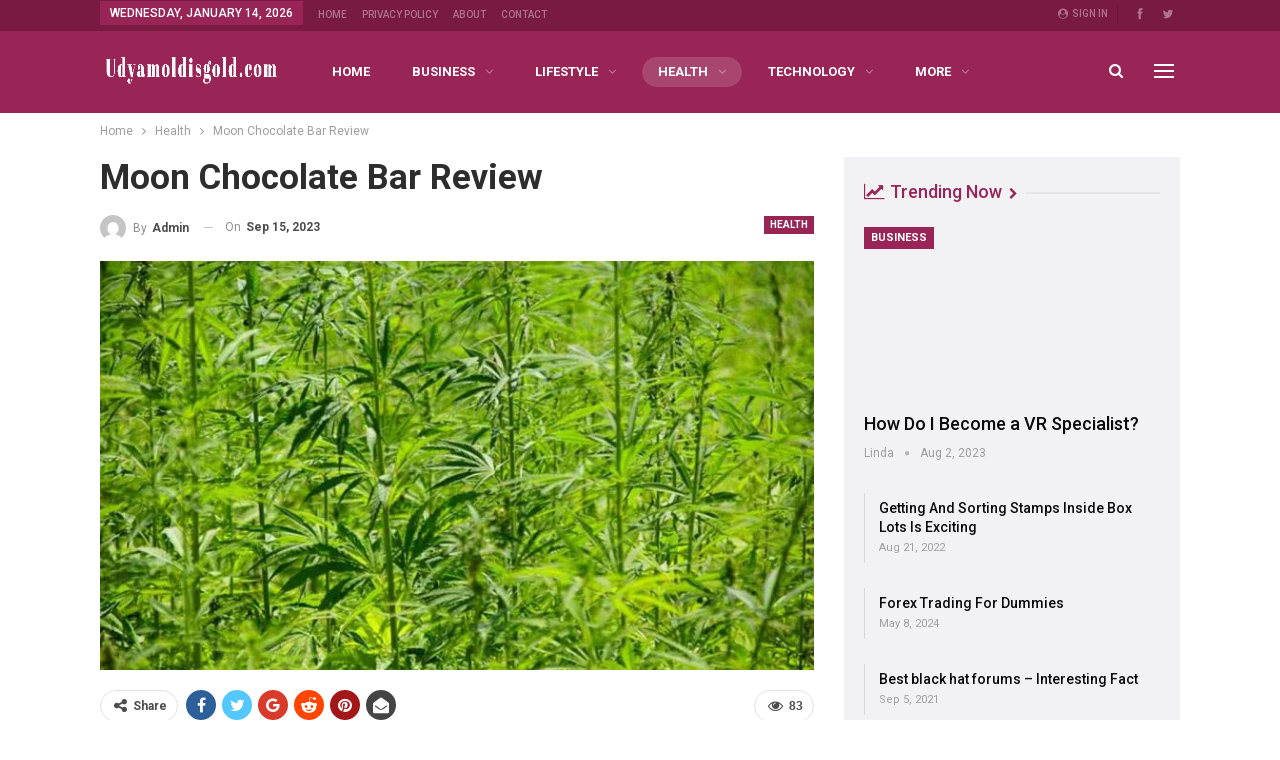

--- FILE ---
content_type: text/html; charset=UTF-8
request_url: https://udyamoldisgold.com/moon-chocolate-bar-review/
body_size: 24822
content:
	<!DOCTYPE html>
		<!--[if IE 8]>
	<html class="ie ie8" lang="en-US"> <![endif]-->
	<!--[if IE 9]>
	<html class="ie ie9" lang="en-US"> <![endif]-->
	<!--[if gt IE 9]><!-->
<html lang="en-US"> <!--<![endif]-->
	<head>
				<meta charset="UTF-8">
		<meta http-equiv="X-UA-Compatible" content="IE=edge">
		<meta name="viewport" content="width=device-width, initial-scale=1.0">
		<link rel="pingback" href="https://udyamoldisgold.com/xmlrpc.php"/>

		<title>Moon Chocolate Bar Review &#8211; Udyamoldisgold</title>
<meta name='robots' content='max-image-preview:large' />
<link rel="amphtml" href="https://udyamoldisgold.com/moon-chocolate-bar-review/amp/" /><meta name="generator" content="AMP for WP 1.1.11"/>
<!-- Better Open Graph, Schema.org & Twitter Integration -->
<meta property="og:locale" content="en_us"/>
<meta property="og:site_name" content="Udyamoldisgold"/>
<meta property="og:url" content="https://udyamoldisgold.com/moon-chocolate-bar-review/"/>
<meta property="og:title" content="Moon Chocolate Bar Review"/>
<meta property="og:image" content="https://udyamoldisgold.com/wp-content/uploads/2023/09/moon-chocolate-bar-250mg-1-1024x684.jpg"/>
<meta property="article:section" content="Health"/>
<meta property="article:tag" content="moon chocolate bar 250mg"/>
<meta property="og:description" content="Moon Chocolate Bars can be an effective way of lifting spirits and building connections between individuals. Plus, their natural sugars may provide fast energy increases. The Interesting Info about moon chocolate bar 250mg.Moon Chocolate Bars contain"/>
<meta property="og:type" content="article"/>
<meta name="twitter:card" content="summary"/>
<meta name="twitter:url" content="https://udyamoldisgold.com/moon-chocolate-bar-review/"/>
<meta name="twitter:title" content="Moon Chocolate Bar Review"/>
<meta name="twitter:description" content="Moon Chocolate Bars can be an effective way of lifting spirits and building connections between individuals. Plus, their natural sugars may provide fast energy increases. The Interesting Info about moon chocolate bar 250mg.Moon Chocolate Bars contain"/>
<meta name="twitter:image" content="https://udyamoldisgold.com/wp-content/uploads/2023/09/moon-chocolate-bar-250mg-1-1024x684.jpg"/>
<!-- / Better Open Graph, Schema.org & Twitter Integration. -->
<link rel='dns-prefetch' href='//fonts.googleapis.com' />
<link rel="alternate" type="application/rss+xml" title="Udyamoldisgold &raquo; Feed" href="https://udyamoldisgold.com/feed/" />
<link rel="alternate" title="oEmbed (JSON)" type="application/json+oembed" href="https://udyamoldisgold.com/wp-json/oembed/1.0/embed?url=https%3A%2F%2Fudyamoldisgold.com%2Fmoon-chocolate-bar-review%2F" />
<link rel="alternate" title="oEmbed (XML)" type="text/xml+oembed" href="https://udyamoldisgold.com/wp-json/oembed/1.0/embed?url=https%3A%2F%2Fudyamoldisgold.com%2Fmoon-chocolate-bar-review%2F&#038;format=xml" />
<style id='wp-img-auto-sizes-contain-inline-css' type='text/css'>
img:is([sizes=auto i],[sizes^="auto," i]){contain-intrinsic-size:3000px 1500px}
/*# sourceURL=wp-img-auto-sizes-contain-inline-css */
</style>
<link rel='stylesheet' id='structured-content-frontend-css' href='https://udyamoldisgold.com/wp-content/plugins/structured-content/dist/blocks.style.build.css?ver=1.7.0' type='text/css' media='all' />
<style id='wp-emoji-styles-inline-css' type='text/css'>

	img.wp-smiley, img.emoji {
		display: inline !important;
		border: none !important;
		box-shadow: none !important;
		height: 1em !important;
		width: 1em !important;
		margin: 0 0.07em !important;
		vertical-align: -0.1em !important;
		background: none !important;
		padding: 0 !important;
	}
/*# sourceURL=wp-emoji-styles-inline-css */
</style>
<style id='wp-block-library-inline-css' type='text/css'>
:root{--wp-block-synced-color:#7a00df;--wp-block-synced-color--rgb:122,0,223;--wp-bound-block-color:var(--wp-block-synced-color);--wp-editor-canvas-background:#ddd;--wp-admin-theme-color:#007cba;--wp-admin-theme-color--rgb:0,124,186;--wp-admin-theme-color-darker-10:#006ba1;--wp-admin-theme-color-darker-10--rgb:0,107,160.5;--wp-admin-theme-color-darker-20:#005a87;--wp-admin-theme-color-darker-20--rgb:0,90,135;--wp-admin-border-width-focus:2px}@media (min-resolution:192dpi){:root{--wp-admin-border-width-focus:1.5px}}.wp-element-button{cursor:pointer}:root .has-very-light-gray-background-color{background-color:#eee}:root .has-very-dark-gray-background-color{background-color:#313131}:root .has-very-light-gray-color{color:#eee}:root .has-very-dark-gray-color{color:#313131}:root .has-vivid-green-cyan-to-vivid-cyan-blue-gradient-background{background:linear-gradient(135deg,#00d084,#0693e3)}:root .has-purple-crush-gradient-background{background:linear-gradient(135deg,#34e2e4,#4721fb 50%,#ab1dfe)}:root .has-hazy-dawn-gradient-background{background:linear-gradient(135deg,#faaca8,#dad0ec)}:root .has-subdued-olive-gradient-background{background:linear-gradient(135deg,#fafae1,#67a671)}:root .has-atomic-cream-gradient-background{background:linear-gradient(135deg,#fdd79a,#004a59)}:root .has-nightshade-gradient-background{background:linear-gradient(135deg,#330968,#31cdcf)}:root .has-midnight-gradient-background{background:linear-gradient(135deg,#020381,#2874fc)}:root{--wp--preset--font-size--normal:16px;--wp--preset--font-size--huge:42px}.has-regular-font-size{font-size:1em}.has-larger-font-size{font-size:2.625em}.has-normal-font-size{font-size:var(--wp--preset--font-size--normal)}.has-huge-font-size{font-size:var(--wp--preset--font-size--huge)}.has-text-align-center{text-align:center}.has-text-align-left{text-align:left}.has-text-align-right{text-align:right}.has-fit-text{white-space:nowrap!important}#end-resizable-editor-section{display:none}.aligncenter{clear:both}.items-justified-left{justify-content:flex-start}.items-justified-center{justify-content:center}.items-justified-right{justify-content:flex-end}.items-justified-space-between{justify-content:space-between}.screen-reader-text{border:0;clip-path:inset(50%);height:1px;margin:-1px;overflow:hidden;padding:0;position:absolute;width:1px;word-wrap:normal!important}.screen-reader-text:focus{background-color:#ddd;clip-path:none;color:#444;display:block;font-size:1em;height:auto;left:5px;line-height:normal;padding:15px 23px 14px;text-decoration:none;top:5px;width:auto;z-index:100000}html :where(.has-border-color){border-style:solid}html :where([style*=border-top-color]){border-top-style:solid}html :where([style*=border-right-color]){border-right-style:solid}html :where([style*=border-bottom-color]){border-bottom-style:solid}html :where([style*=border-left-color]){border-left-style:solid}html :where([style*=border-width]){border-style:solid}html :where([style*=border-top-width]){border-top-style:solid}html :where([style*=border-right-width]){border-right-style:solid}html :where([style*=border-bottom-width]){border-bottom-style:solid}html :where([style*=border-left-width]){border-left-style:solid}html :where(img[class*=wp-image-]){height:auto;max-width:100%}:where(figure){margin:0 0 1em}html :where(.is-position-sticky){--wp-admin--admin-bar--position-offset:var(--wp-admin--admin-bar--height,0px)}@media screen and (max-width:600px){html :where(.is-position-sticky){--wp-admin--admin-bar--position-offset:0px}}

/*# sourceURL=wp-block-library-inline-css */
</style><style id='global-styles-inline-css' type='text/css'>
:root{--wp--preset--aspect-ratio--square: 1;--wp--preset--aspect-ratio--4-3: 4/3;--wp--preset--aspect-ratio--3-4: 3/4;--wp--preset--aspect-ratio--3-2: 3/2;--wp--preset--aspect-ratio--2-3: 2/3;--wp--preset--aspect-ratio--16-9: 16/9;--wp--preset--aspect-ratio--9-16: 9/16;--wp--preset--color--black: #000000;--wp--preset--color--cyan-bluish-gray: #abb8c3;--wp--preset--color--white: #ffffff;--wp--preset--color--pale-pink: #f78da7;--wp--preset--color--vivid-red: #cf2e2e;--wp--preset--color--luminous-vivid-orange: #ff6900;--wp--preset--color--luminous-vivid-amber: #fcb900;--wp--preset--color--light-green-cyan: #7bdcb5;--wp--preset--color--vivid-green-cyan: #00d084;--wp--preset--color--pale-cyan-blue: #8ed1fc;--wp--preset--color--vivid-cyan-blue: #0693e3;--wp--preset--color--vivid-purple: #9b51e0;--wp--preset--gradient--vivid-cyan-blue-to-vivid-purple: linear-gradient(135deg,rgb(6,147,227) 0%,rgb(155,81,224) 100%);--wp--preset--gradient--light-green-cyan-to-vivid-green-cyan: linear-gradient(135deg,rgb(122,220,180) 0%,rgb(0,208,130) 100%);--wp--preset--gradient--luminous-vivid-amber-to-luminous-vivid-orange: linear-gradient(135deg,rgb(252,185,0) 0%,rgb(255,105,0) 100%);--wp--preset--gradient--luminous-vivid-orange-to-vivid-red: linear-gradient(135deg,rgb(255,105,0) 0%,rgb(207,46,46) 100%);--wp--preset--gradient--very-light-gray-to-cyan-bluish-gray: linear-gradient(135deg,rgb(238,238,238) 0%,rgb(169,184,195) 100%);--wp--preset--gradient--cool-to-warm-spectrum: linear-gradient(135deg,rgb(74,234,220) 0%,rgb(151,120,209) 20%,rgb(207,42,186) 40%,rgb(238,44,130) 60%,rgb(251,105,98) 80%,rgb(254,248,76) 100%);--wp--preset--gradient--blush-light-purple: linear-gradient(135deg,rgb(255,206,236) 0%,rgb(152,150,240) 100%);--wp--preset--gradient--blush-bordeaux: linear-gradient(135deg,rgb(254,205,165) 0%,rgb(254,45,45) 50%,rgb(107,0,62) 100%);--wp--preset--gradient--luminous-dusk: linear-gradient(135deg,rgb(255,203,112) 0%,rgb(199,81,192) 50%,rgb(65,88,208) 100%);--wp--preset--gradient--pale-ocean: linear-gradient(135deg,rgb(255,245,203) 0%,rgb(182,227,212) 50%,rgb(51,167,181) 100%);--wp--preset--gradient--electric-grass: linear-gradient(135deg,rgb(202,248,128) 0%,rgb(113,206,126) 100%);--wp--preset--gradient--midnight: linear-gradient(135deg,rgb(2,3,129) 0%,rgb(40,116,252) 100%);--wp--preset--font-size--small: 13px;--wp--preset--font-size--medium: 20px;--wp--preset--font-size--large: 36px;--wp--preset--font-size--x-large: 42px;--wp--preset--spacing--20: 0.44rem;--wp--preset--spacing--30: 0.67rem;--wp--preset--spacing--40: 1rem;--wp--preset--spacing--50: 1.5rem;--wp--preset--spacing--60: 2.25rem;--wp--preset--spacing--70: 3.38rem;--wp--preset--spacing--80: 5.06rem;--wp--preset--shadow--natural: 6px 6px 9px rgba(0, 0, 0, 0.2);--wp--preset--shadow--deep: 12px 12px 50px rgba(0, 0, 0, 0.4);--wp--preset--shadow--sharp: 6px 6px 0px rgba(0, 0, 0, 0.2);--wp--preset--shadow--outlined: 6px 6px 0px -3px rgb(255, 255, 255), 6px 6px rgb(0, 0, 0);--wp--preset--shadow--crisp: 6px 6px 0px rgb(0, 0, 0);}:where(.is-layout-flex){gap: 0.5em;}:where(.is-layout-grid){gap: 0.5em;}body .is-layout-flex{display: flex;}.is-layout-flex{flex-wrap: wrap;align-items: center;}.is-layout-flex > :is(*, div){margin: 0;}body .is-layout-grid{display: grid;}.is-layout-grid > :is(*, div){margin: 0;}:where(.wp-block-columns.is-layout-flex){gap: 2em;}:where(.wp-block-columns.is-layout-grid){gap: 2em;}:where(.wp-block-post-template.is-layout-flex){gap: 1.25em;}:where(.wp-block-post-template.is-layout-grid){gap: 1.25em;}.has-black-color{color: var(--wp--preset--color--black) !important;}.has-cyan-bluish-gray-color{color: var(--wp--preset--color--cyan-bluish-gray) !important;}.has-white-color{color: var(--wp--preset--color--white) !important;}.has-pale-pink-color{color: var(--wp--preset--color--pale-pink) !important;}.has-vivid-red-color{color: var(--wp--preset--color--vivid-red) !important;}.has-luminous-vivid-orange-color{color: var(--wp--preset--color--luminous-vivid-orange) !important;}.has-luminous-vivid-amber-color{color: var(--wp--preset--color--luminous-vivid-amber) !important;}.has-light-green-cyan-color{color: var(--wp--preset--color--light-green-cyan) !important;}.has-vivid-green-cyan-color{color: var(--wp--preset--color--vivid-green-cyan) !important;}.has-pale-cyan-blue-color{color: var(--wp--preset--color--pale-cyan-blue) !important;}.has-vivid-cyan-blue-color{color: var(--wp--preset--color--vivid-cyan-blue) !important;}.has-vivid-purple-color{color: var(--wp--preset--color--vivid-purple) !important;}.has-black-background-color{background-color: var(--wp--preset--color--black) !important;}.has-cyan-bluish-gray-background-color{background-color: var(--wp--preset--color--cyan-bluish-gray) !important;}.has-white-background-color{background-color: var(--wp--preset--color--white) !important;}.has-pale-pink-background-color{background-color: var(--wp--preset--color--pale-pink) !important;}.has-vivid-red-background-color{background-color: var(--wp--preset--color--vivid-red) !important;}.has-luminous-vivid-orange-background-color{background-color: var(--wp--preset--color--luminous-vivid-orange) !important;}.has-luminous-vivid-amber-background-color{background-color: var(--wp--preset--color--luminous-vivid-amber) !important;}.has-light-green-cyan-background-color{background-color: var(--wp--preset--color--light-green-cyan) !important;}.has-vivid-green-cyan-background-color{background-color: var(--wp--preset--color--vivid-green-cyan) !important;}.has-pale-cyan-blue-background-color{background-color: var(--wp--preset--color--pale-cyan-blue) !important;}.has-vivid-cyan-blue-background-color{background-color: var(--wp--preset--color--vivid-cyan-blue) !important;}.has-vivid-purple-background-color{background-color: var(--wp--preset--color--vivid-purple) !important;}.has-black-border-color{border-color: var(--wp--preset--color--black) !important;}.has-cyan-bluish-gray-border-color{border-color: var(--wp--preset--color--cyan-bluish-gray) !important;}.has-white-border-color{border-color: var(--wp--preset--color--white) !important;}.has-pale-pink-border-color{border-color: var(--wp--preset--color--pale-pink) !important;}.has-vivid-red-border-color{border-color: var(--wp--preset--color--vivid-red) !important;}.has-luminous-vivid-orange-border-color{border-color: var(--wp--preset--color--luminous-vivid-orange) !important;}.has-luminous-vivid-amber-border-color{border-color: var(--wp--preset--color--luminous-vivid-amber) !important;}.has-light-green-cyan-border-color{border-color: var(--wp--preset--color--light-green-cyan) !important;}.has-vivid-green-cyan-border-color{border-color: var(--wp--preset--color--vivid-green-cyan) !important;}.has-pale-cyan-blue-border-color{border-color: var(--wp--preset--color--pale-cyan-blue) !important;}.has-vivid-cyan-blue-border-color{border-color: var(--wp--preset--color--vivid-cyan-blue) !important;}.has-vivid-purple-border-color{border-color: var(--wp--preset--color--vivid-purple) !important;}.has-vivid-cyan-blue-to-vivid-purple-gradient-background{background: var(--wp--preset--gradient--vivid-cyan-blue-to-vivid-purple) !important;}.has-light-green-cyan-to-vivid-green-cyan-gradient-background{background: var(--wp--preset--gradient--light-green-cyan-to-vivid-green-cyan) !important;}.has-luminous-vivid-amber-to-luminous-vivid-orange-gradient-background{background: var(--wp--preset--gradient--luminous-vivid-amber-to-luminous-vivid-orange) !important;}.has-luminous-vivid-orange-to-vivid-red-gradient-background{background: var(--wp--preset--gradient--luminous-vivid-orange-to-vivid-red) !important;}.has-very-light-gray-to-cyan-bluish-gray-gradient-background{background: var(--wp--preset--gradient--very-light-gray-to-cyan-bluish-gray) !important;}.has-cool-to-warm-spectrum-gradient-background{background: var(--wp--preset--gradient--cool-to-warm-spectrum) !important;}.has-blush-light-purple-gradient-background{background: var(--wp--preset--gradient--blush-light-purple) !important;}.has-blush-bordeaux-gradient-background{background: var(--wp--preset--gradient--blush-bordeaux) !important;}.has-luminous-dusk-gradient-background{background: var(--wp--preset--gradient--luminous-dusk) !important;}.has-pale-ocean-gradient-background{background: var(--wp--preset--gradient--pale-ocean) !important;}.has-electric-grass-gradient-background{background: var(--wp--preset--gradient--electric-grass) !important;}.has-midnight-gradient-background{background: var(--wp--preset--gradient--midnight) !important;}.has-small-font-size{font-size: var(--wp--preset--font-size--small) !important;}.has-medium-font-size{font-size: var(--wp--preset--font-size--medium) !important;}.has-large-font-size{font-size: var(--wp--preset--font-size--large) !important;}.has-x-large-font-size{font-size: var(--wp--preset--font-size--x-large) !important;}
/*# sourceURL=global-styles-inline-css */
</style>

<style id='classic-theme-styles-inline-css' type='text/css'>
/*! This file is auto-generated */
.wp-block-button__link{color:#fff;background-color:#32373c;border-radius:9999px;box-shadow:none;text-decoration:none;padding:calc(.667em + 2px) calc(1.333em + 2px);font-size:1.125em}.wp-block-file__button{background:#32373c;color:#fff;text-decoration:none}
/*# sourceURL=/wp-includes/css/classic-themes.min.css */
</style>
<link rel='stylesheet' id='ez-toc-css' href='https://udyamoldisgold.com/wp-content/plugins/easy-table-of-contents/assets/css/screen.min.css?ver=2.0.80' type='text/css' media='all' />
<style id='ez-toc-inline-css' type='text/css'>
div#ez-toc-container .ez-toc-title {font-size: 120%;}div#ez-toc-container .ez-toc-title {font-weight: 500;}div#ez-toc-container ul li , div#ez-toc-container ul li a {font-size: 95%;}div#ez-toc-container ul li , div#ez-toc-container ul li a {font-weight: 500;}div#ez-toc-container nav ul ul li {font-size: 90%;}.ez-toc-box-title {font-weight: bold; margin-bottom: 10px; text-align: center; text-transform: uppercase; letter-spacing: 1px; color: #666; padding-bottom: 5px;position:absolute;top:-4%;left:5%;background-color: inherit;transition: top 0.3s ease;}.ez-toc-box-title.toc-closed {top:-25%;}
.ez-toc-container-direction {direction: ltr;}.ez-toc-counter ul{counter-reset: item ;}.ez-toc-counter nav ul li a::before {content: counters(item, '.', decimal) '. ';display: inline-block;counter-increment: item;flex-grow: 0;flex-shrink: 0;margin-right: .2em; float: left; }.ez-toc-widget-direction {direction: ltr;}.ez-toc-widget-container ul{counter-reset: item ;}.ez-toc-widget-container nav ul li a::before {content: counters(item, '.', decimal) '. ';display: inline-block;counter-increment: item;flex-grow: 0;flex-shrink: 0;margin-right: .2em; float: left; }
/*# sourceURL=ez-toc-inline-css */
</style>
<style id='spc_bg_lazy-inline-css' type='text/css'>
html [style*="background-image:"]:not(.spc-bg-lazyloaded),
html [class*="elementor"][data-settings*="background_background"]:not(.spc-bg-lazyloaded),
html .elementor-section > .elementor-background-overlay:not(.spc-bg-lazyloaded),
html [class*="wp-block-cover"][style*="background-image"]:not(.spc-bg-lazyloaded),
html [class*="wp-block-group"][style*="background-image"]:not(.spc-bg-lazyloaded) { background-image: none !important; }
/*# sourceURL=spc_bg_lazy-inline-css */
</style>
<link rel='stylesheet' id='better-framework-main-fonts-css' href='https://fonts.googleapis.com/css?family=Roboto:400,700,500,400italic%7CLato:400&#038;display=swap' type='text/css' media='all' />

		<script type="text/javascript" id="spc-lazy-bg">
			(function () {
			const loadedClass = 'spc-bg-lazyloaded';
			const bgSelectors = '[style*="background-image:"], [class*="elementor"][data-settings*="background_background"], .elementor-section > .elementor-background-overlay, [class*="wp-block-cover"][style*="background-image"], [class*="wp-block-group"][style*="background-image"]';

			function observerCallback(entries, observer) {
				entries.forEach(function (entry) {
				if (!entry.isIntersecting) return;

				if (entry.target.classList.contains(loadedClass)) return;

				entry.target.classList.add(loadedClass);
				observer.unobserve(entry.target);
				});
			}

			const intersectionObserver = new IntersectionObserver(observerCallback, {
				root: null,
				rootMargin: "150px 0px 500px",
				threshold: [0.1, 0.3, 0.5, 0.6, 0.8, 1],
			});

			function start() {
				document.querySelectorAll(bgSelectors).forEach(function (el) {
					intersectionObserver.observe(el);
					}
				)
			}

			document.addEventListener('DOMContentLoaded', start);
			}());
		</script>
		<script type="text/javascript" src="https://udyamoldisgold.com/wp-includes/js/jquery/jquery.min.js?ver=3.7.1" id="jquery-core-js"></script>
<script type="text/javascript" src="https://udyamoldisgold.com/wp-includes/js/jquery/jquery-migrate.min.js?ver=3.4.1" id="jquery-migrate-js"></script>
<script type="text/javascript" src="https://udyamoldisgold.com/wp-content/plugins/wp-cloudflare-page-cache/assets/js/lazysizes.min.js?ver=5.3.2" id="spc-lazysizes-js"></script>
<link rel="https://api.w.org/" href="https://udyamoldisgold.com/wp-json/" /><link rel="alternate" title="JSON" type="application/json" href="https://udyamoldisgold.com/wp-json/wp/v2/posts/11509" /><link rel="EditURI" type="application/rsd+xml" title="RSD" href="https://udyamoldisgold.com/xmlrpc.php?rsd" />
<meta name="generator" content="WordPress 6.9" />
<link rel="canonical" href="https://udyamoldisgold.com/moon-chocolate-bar-review/" />
<link rel='shortlink' href='https://udyamoldisgold.com/?p=11509' />
<meta name="google-site-verification" content="zvsa32p2V1X5tMmelwa8UFj6W1pOLUtOrPWLYCz8pek" />
<meta name="generator" content="Powered by WPBakery Page Builder - drag and drop page builder for WordPress."/>
<script type="application/ld+json">{
    "@context": "http://schema.org/",
    "@type": "Organization",
    "@id": "#organization",
    "logo": {
        "@type": "ImageObject",
        "url": "https://udyamoldisgold.com/wp-content/uploads/2022/02/udyamoldisgold-340x80-logo_transparent.png"
    },
    "url": "https://udyamoldisgold.com/",
    "name": "Udyamoldisgold",
    "description": ""
}</script>
<script type="application/ld+json">{
    "@context": "http://schema.org/",
    "@type": "WebSite",
    "name": "Udyamoldisgold",
    "alternateName": "",
    "url": "https://udyamoldisgold.com/"
}</script>
<script type="application/ld+json">{
    "@context": "http://schema.org/",
    "@type": "BlogPosting",
    "headline": "Moon Chocolate Bar Review",
    "description": "Moon Chocolate Bars can be an effective way of lifting spirits and building connections between individuals. Plus, their natural sugars may provide fast energy increases.\u00a0The Interesting Info about moon chocolate bar 250mg.Moon Chocolate Bars contain",
    "datePublished": "2023-09-15",
    "dateModified": "2023-09-15",
    "author": {
        "@type": "Person",
        "@id": "#person-admin",
        "name": "admin"
    },
    "image": "https://udyamoldisgold.com/wp-content/uploads/2023/09/moon-chocolate-bar-250mg-1.jpg",
    "publisher": {
        "@id": "#organization"
    },
    "mainEntityOfPage": "https://udyamoldisgold.com/moon-chocolate-bar-review/"
}</script>
<link rel='stylesheet' id='bf-minifed-css-1' href='https://udyamoldisgold.com/wp-content/bs-booster-cache/1c7d504bc860484f8c537bbfd488a0a1.css' type='text/css' media='all' />
<link rel='stylesheet' id='7.11.0-1767425800' href='https://udyamoldisgold.com/wp-content/bs-booster-cache/0bca1a0c387372055e395dc124154dbd.css' type='text/css' media='all' />
<link rel="icon" href="https://udyamoldisgold.com/wp-content/uploads/2021/01/cropped-Udyamoldisgold-512x512-favicon-32x32.png" sizes="32x32" />
<link rel="icon" href="https://udyamoldisgold.com/wp-content/uploads/2021/01/cropped-Udyamoldisgold-512x512-favicon-192x192.png" sizes="192x192" />
<link rel="apple-touch-icon" href="https://udyamoldisgold.com/wp-content/uploads/2021/01/cropped-Udyamoldisgold-512x512-favicon-180x180.png" />
<meta name="msapplication-TileImage" content="https://udyamoldisgold.com/wp-content/uploads/2021/01/cropped-Udyamoldisgold-512x512-favicon-270x270.png" />
<noscript><style> .wpb_animate_when_almost_visible { opacity: 1; }</style></noscript>	</head>

<body class="wp-singular post-template-default single single-post postid-11509 single-format-standard wp-theme-publisher bs-theme bs-publisher bs-publisher-life-mag active-light-box ltr close-rh page-layout-2-col page-layout-2-col-right full-width active-sticky-sidebar main-menu-sticky-smart main-menu-full-width active-ajax-search single-prim-cat-9 single-cat-9  wpb-js-composer js-comp-ver-6.7.0 vc_responsive bs-ll-a" dir="ltr">
<div class="off-canvas-overlay"></div>
<div class="off-canvas-container left skin-white">
	<div class="off-canvas-inner">
		<span class="canvas-close"><i></i></span>
					<div class="off-canvas-header">
									<div class="logo">

						<a href="https://udyamoldisgold.com/">
							<img class="lazyload" data-spc-id="878372463" data-src="https://udyamoldisgold.com/wp-content/uploads/2022/02/udyamoldisgold-340x80-logo.png" 
							     alt="Udyamoldisgold">
						</a>
					</div>
									<div class="site-description">Valuable Topics to start new things</div>
			</div>
						<div class="off-canvas-search">
				<form role="search" method="get" action="https://udyamoldisgold.com">
					<input type="text" name="s" value=""
					       placeholder="Search...">
					<i class="fa fa-search"></i>
				</form>
			</div>
						<div class="off-canvas-menu">
				<div class="off-canvas-menu-fallback"></div>
			</div>
						<div class="off_canvas_footer">
				<div class="off_canvas_footer-info entry-content">
							<div  class="  better-studio-shortcode bsc-clearfix better-social-counter style-button colored in-4-col">
						<ul class="social-list bsc-clearfix"><li class="social-item facebook"><a href = "https://www.facebook.com/Udyamoldisgold" target = "_blank" > <i class="item-icon bsfi-facebook" ></i><span class="item-title" > Likes </span> </a> </li> <li class="social-item twitter"><a href = "https://twitter.com/shamir88bds" target = "_blank" > <i class="item-icon bsfi-twitter" ></i><span class="item-title" > Followers </span> </a> </li> 			</ul>
		</div>
						</div>
			</div>
				</div>
</div>
		<div class="main-wrap content-main-wrap">
			<header id="header" class="site-header header-style-8 full-width" itemscope="itemscope" itemtype="https://schema.org/WPHeader">
		<section class="topbar topbar-style-1 hidden-xs hidden-xs">
	<div class="content-wrap">
		<div class="container">
			<div class="topbar-inner clearfix">

									<div class="section-links">
								<div  class="  better-studio-shortcode bsc-clearfix better-social-counter style-button not-colored in-4-col">
						<ul class="social-list bsc-clearfix"><li class="social-item facebook"><a href = "https://www.facebook.com/Udyamoldisgold" target = "_blank" > <i class="item-icon bsfi-facebook" ></i><span class="item-title" > Likes </span> </a> </li> <li class="social-item twitter"><a href = "https://twitter.com/shamir88bds" target = "_blank" > <i class="item-icon bsfi-twitter" ></i><span class="item-title" > Followers </span> </a> </li> 			</ul>
		</div>
									<a class="topbar-sign-in behind-social"
							   data-toggle="modal" data-target="#bsLoginModal">
								<i class="fa fa-user-circle"></i> Sign in							</a>

							<div class="modal sign-in-modal fade" id="bsLoginModal" tabindex="-1" role="dialog"
							     style="display: none">
								<div class="modal-dialog" role="document">
									<div class="modal-content">
											<span class="close-modal" data-dismiss="modal" aria-label="Close"><i
														class="fa fa-close"></i></span>
										<div class="modal-body">
											<div id="form_36250_" class="bs-shortcode bs-login-shortcode ">
		<div class="bs-login bs-type-login"  style="display:none">

					<div class="bs-login-panel bs-login-sign-panel bs-current-login-panel">
								<form name="loginform"
				      action="https://udyamoldisgold.com/wp-login.php" method="post">

					
					<div class="login-header">
						<span class="login-icon fa fa-user-circle main-color"></span>
						<p>Welcome, Login to your account.</p>
					</div>
					
					<div class="login-field login-username">
						<input type="text" name="log" id="form_36250_user_login" class="input"
						       value="" size="20"
						       placeholder="Username or Email..." required/>
					</div>

					<div class="login-field login-password">
						<input type="password" name="pwd" id="form_36250_user_pass"
						       class="input"
						       value="" size="20" placeholder="Password..."
						       required/>
					</div>

					
					<div class="login-field">
						<a href="https://udyamoldisgold.com/wp-login.php?action=lostpassword&redirect_to=https%3A%2F%2Fudyamoldisgold.com%2Fmoon-chocolate-bar-review%2F"
						   class="go-reset-panel">Forget password?</a>

													<span class="login-remember">
							<input class="remember-checkbox" name="rememberme" type="checkbox"
							       id="form_36250_rememberme"
							       value="forever"  />
							<label class="remember-label">Remember me</label>
						</span>
											</div>

					<!-- Loading GOTMLS Brute-Force Protection --><div style="position: absolute; z-index: 9999; opacity: 0; top: 0; left: 0; width: 100%; height: 100%;" id="loading_BRUTEFORCE_1"><div style="top: -200px; position: relative; background-color: #FFF; z-index: 99999;"><img class="lazyload" data-spc-id="1303221356" data-src="//udyamoldisgold.com/wp-content/plugins/gotmls/images/GOTMLS-Loading.gif" style="height: 280px;" alt="Loading Brute-Force Protection ..."  /><div id='checking_BRUTEFORCE_1'> Checking for JavaScript ... </div></div></div>
<div style="font-weight: bold; display: none;"><img class="lazyload" data-spc-id="1122280887" data-src="//udyamoldisgold.com/wp-content/plugins/gotmls/images/checked.gif" style="height: 20px; vertical-align: middle;" alt="Brute-Force Protection from GOTMLS. NET"  /> Brute-Force Protection is Active</div><input type="hidden" name="GOTMLS_sess" id="GOTMLS_sess_id_1" value="4b25e246bb689ed865f6b60dbbc1ac71" /><input type="hidden" id="GOTMLS_offset_id_1" value="0" name="GOTMLS_time" /><script type="text/javascript">
function GOTMLS_chk_session_1() {
var GOTMLS_login_offset = new Date();
var GOTMLS_login_script = document.createElement('script');
GOTMLS_login_script.src = '//udyamoldisgold.com/wp-admin/admin-ajax.php?action=GOTMLS_logintime&GOTMLS_mt=8c814beab5bdbc3b6a6b9b0ea0d49aa2&GOTMLS_u=log&GOTMLS_p=pwd&GOTMLS_sess=4b25e246bb689ed865f6b60dbbc1ac71&GOTMLS_form_id=1&GOTMLS_time='+GOTMLS_login_offset.getTime();
if (GOTMLS_field = document.getElementById('GOTMLS_offset_id_1')) {
	GOTMLS_field.value = GOTMLS_login_offset.getTime();
}
if (GOTMLS_field = document.getElementById('checking_BRUTEFORCE_1'))
	GOTMLS_field.innerHTML = '<h2 style="text-align: center"> Checking for Session ... </h2>';
if (GOTMLS_loading_gif = document.getElementById('loading_BRUTEFORCE_1')) GOTMLS_loading_gif.style.display = 'block';
document.head.appendChild(GOTMLS_login_script);
}
GOTMLS_chk_session_1();
setInterval(function (){GOTMLS_chk_session_1();}, 150000);
</script>

					<div class="login-field login-submit">
						<input type="submit" name="wp-submit"
						       class="button-primary login-btn"
						       value="Log In"/>
						<input type="hidden" name="redirect_to" value="https://udyamoldisgold.com/moon-chocolate-bar-review/"/>
					</div>

									</form>
			</div>

			<div class="bs-login-panel bs-login-reset-panel">

				<span class="go-login-panel"><i
							class="fa fa-angle-left"></i> Sign in</span>

				<div class="bs-login-reset-panel-inner">
					<div class="login-header">
						<span class="login-icon fa fa-support"></span>
						<p>Recover your password.</p>
						<p>A password will be e-mailed to you.</p>
					</div>
										<form name="lostpasswordform" id="form_36250_lostpasswordform"
					      action="https://udyamoldisgold.com/wp-login.php?action=lostpassword"
					      method="post">

						<div class="login-field reset-username">
							<input type="text" name="user_login" class="input" value=""
							       placeholder="Username or Email..."
							       required/>
						</div>

						
						<div class="login-field reset-submit">

							<input type="hidden" name="redirect_to" value=""/>
							<input type="submit" name="wp-submit" class="login-btn"
							       value="Send My Password"/>

						</div>
					</form>
				</div>
			</div>
			</div>
	</div>
										</div>
									</div>
								</div>
							</div>
												</div>
				
				<div class="section-menu">
						<div id="menu-top" class="menu top-menu-wrapper" role="navigation" itemscope="itemscope" itemtype="https://schema.org/SiteNavigationElement">
		<nav class="top-menu-container">

			<ul id="top-navigation" class="top-menu menu clearfix bsm-pure">
									<li id="topbar-date" class="menu-item menu-item-date">
					<span
						class="topbar-date">Wednesday, January 14, 2026</span>
					</li>
					<li id="menu-item-3548" class="menu-item menu-item-type-post_type menu-item-object-page better-anim-fade menu-item-3548"><a href="https://udyamoldisgold.com/f7924-news-magazine-home/">Home</a></li>
<li id="menu-item-3545" class="menu-item menu-item-type-post_type menu-item-object-page menu-item-privacy-policy better-anim-fade menu-item-3545"><a href="https://udyamoldisgold.com/privacy-policy/">Privacy Policy</a></li>
<li id="menu-item-3546" class="menu-item menu-item-type-post_type menu-item-object-page better-anim-fade menu-item-3546"><a href="https://udyamoldisgold.com/about/">About</a></li>
<li id="menu-item-3547" class="menu-item menu-item-type-post_type menu-item-object-page better-anim-fade menu-item-3547"><a href="https://udyamoldisgold.com/contact/">Contact</a></li>
			</ul>

		</nav>
	</div>
				</div>
			</div>
		</div>
	</div>
</section>
		<div class="content-wrap">
			<div class="container">
				<div class="header-inner clearfix">
					<div id="site-branding" class="site-branding">
	<p  id="site-title" class="logo h1 img-logo">
	<a href="https://udyamoldisgold.com/" itemprop="url" rel="home">
					<img class="lazyload" data-spc-id="2004126161" data-src="https://udyamoldisgold.com/wp-content/uploads/2022/02/udyamoldisgold-340x80-logo_transparent.png" id="site-logo" 
			     alt="Publisher"  data-bsrjs="https://udyamoldisgold.com/wp-content/uploads/2022/02/udyamoldisgold-340x80-logo_transparent.png"  />

			<span class="site-title">Publisher - </span>
				</a>
</p>
</div><!-- .site-branding -->
<nav id="menu-main" class="menu main-menu-container  show-search-item show-off-canvas menu-actions-btn-width-2" role="navigation" itemscope="itemscope" itemtype="https://schema.org/SiteNavigationElement">
			<div class="menu-action-buttons width-2">
							<div class="off-canvas-menu-icon-container off-icon-left">
					<div class="off-canvas-menu-icon">
						<div class="off-canvas-menu-icon-el"></div>
					</div>
				</div>
								<div class="search-container close">
					<span class="search-handler"><i class="fa fa-search"></i></span>

					<div class="search-box clearfix">
						<form role="search" method="get" class="search-form clearfix" action="https://udyamoldisgold.com">
	<input type="search" class="search-field"
	       placeholder="Search..."
	       value="" name="s"
	       title="Search for:"
	       autocomplete="off">
	<input type="submit" class="search-submit" value="Search">
</form><!-- .search-form -->
					</div>
				</div>
						</div>
			<ul id="main-navigation" class="main-menu menu bsm-pure clearfix">
		<li id="menu-item-3410" class="menu-item menu-item-type-post_type menu-item-object-page menu-item-home better-anim-fade menu-item-3410"><a href="https://udyamoldisgold.com/">Home</a></li>
<li id="menu-item-3503" class="menu-item menu-item-type-taxonomy menu-item-object-category menu-item-has-children menu-term-18 better-anim-fade menu-item-3503"><a href="https://udyamoldisgold.com/category/business/">Business</a>
<ul class="sub-menu">
	<li id="menu-item-3510" class="menu-item menu-item-type-taxonomy menu-item-object-category menu-term-27 better-anim-fade menu-item-3510"><a href="https://udyamoldisgold.com/category/finance/">Finance</a></li>
	<li id="menu-item-3522" class="menu-item menu-item-type-taxonomy menu-item-object-category menu-term-698 better-anim-fade menu-item-3522"><a href="https://udyamoldisgold.com/category/real-estate/">Real Estate</a></li>
	<li id="menu-item-3516" class="menu-item menu-item-type-taxonomy menu-item-object-category menu-term-710 better-anim-fade menu-item-3516"><a href="https://udyamoldisgold.com/category/insurance/">Insurance</a></li>
	<li id="menu-item-3517" class="menu-item menu-item-type-taxonomy menu-item-object-category menu-term-1082 better-anim-fade menu-item-3517"><a href="https://udyamoldisgold.com/category/jobs/">Jobs</a></li>
	<li id="menu-item-3518" class="menu-item menu-item-type-taxonomy menu-item-object-category menu-term-1010 better-anim-fade menu-item-3518"><a href="https://udyamoldisgold.com/category/law/">Law</a></li>
	<li id="menu-item-3531" class="menu-item menu-item-type-taxonomy menu-item-object-category menu-term-1563 better-anim-fade menu-item-3531"><a href="https://udyamoldisgold.com/category/trading/">Trading</a></li>
</ul>
</li>
<li id="menu-item-3519" class="menu-item menu-item-type-taxonomy menu-item-object-category menu-item-has-children menu-term-14 better-anim-fade menu-item-3519"><a href="https://udyamoldisgold.com/category/lifestyle/">Lifestyle</a>
<ul class="sub-menu">
	<li id="menu-item-3509" class="menu-item menu-item-type-taxonomy menu-item-object-category menu-term-1881 better-anim-fade menu-item-3509"><a href="https://udyamoldisgold.com/category/fashion/">Fashion</a></li>
	<li id="menu-item-9109" class="menu-item menu-item-type-taxonomy menu-item-object-category menu-term-2876 better-anim-fade menu-item-9109"><a href="https://udyamoldisgold.com/category/home-and-family/">Home and Family</a></li>
	<li id="menu-item-3502" class="menu-item menu-item-type-taxonomy menu-item-object-category menu-term-542 better-anim-fade menu-item-3502"><a href="https://udyamoldisgold.com/category/baby-care/">Baby Care</a></li>
	<li id="menu-item-3526" class="menu-item menu-item-type-taxonomy menu-item-object-category menu-term-1017 better-anim-fade menu-item-3526"><a href="https://udyamoldisgold.com/category/shopping/">Shopping</a></li>
	<li id="menu-item-3504" class="menu-item menu-item-type-taxonomy menu-item-object-category menu-term-514 better-anim-fade menu-item-3504"><a href="https://udyamoldisgold.com/category/clothing/">Clothing</a></li>
	<li id="menu-item-9113" class="menu-item menu-item-type-taxonomy menu-item-object-category menu-term-3938 better-anim-fade menu-item-9113"><a href="https://udyamoldisgold.com/category/gardening/">Gardening</a></li>
</ul>
</li>
<li id="menu-item-3514" class="menu-item menu-item-type-taxonomy menu-item-object-category current-post-ancestor current-menu-parent current-post-parent menu-item-has-children menu-term-9 better-anim-fade menu-item-3514"><a href="https://udyamoldisgold.com/category/health/">Health</a>
<ul class="sub-menu">
	<li id="menu-item-3512" class="menu-item menu-item-type-taxonomy menu-item-object-category menu-term-17 better-anim-fade menu-item-3512"><a href="https://udyamoldisgold.com/category/food/">Food</a></li>
	<li id="menu-item-3511" class="menu-item menu-item-type-taxonomy menu-item-object-category menu-term-1863 better-anim-fade menu-item-3511"><a href="https://udyamoldisgold.com/category/fitness/">Fitness</a></li>
	<li id="menu-item-9111" class="menu-item menu-item-type-taxonomy menu-item-object-category menu-term-3735 better-anim-fade menu-item-9111"><a href="https://udyamoldisgold.com/category/skin-care/">Skin Care</a></li>
	<li id="menu-item-9112" class="menu-item menu-item-type-taxonomy menu-item-object-category menu-term-3939 better-anim-fade menu-item-9112"><a href="https://udyamoldisgold.com/category/weight-loss/">Weight Loss</a></li>
	<li id="menu-item-3524" class="menu-item menu-item-type-taxonomy menu-item-object-category menu-term-10 better-anim-fade menu-item-3524"><a href="https://udyamoldisgold.com/category/restaurants/">Restaurants</a></li>
</ul>
</li>
<li id="menu-item-3530" class="menu-item menu-item-type-taxonomy menu-item-object-category menu-item-has-children menu-term-12 better-anim-fade menu-item-3530"><a href="https://udyamoldisgold.com/category/technology/">Technology</a>
<ul class="sub-menu">
	<li id="menu-item-3501" class="menu-item menu-item-type-taxonomy menu-item-object-category menu-term-1444 better-anim-fade menu-item-3501"><a href="https://udyamoldisgold.com/category/automobile/">Automobile</a></li>
	<li id="menu-item-3507" class="menu-item menu-item-type-taxonomy menu-item-object-category menu-term-2085 better-anim-fade menu-item-3507"><a href="https://udyamoldisgold.com/category/electronics/">Electronics</a></li>
	<li id="menu-item-3505" class="menu-item menu-item-type-taxonomy menu-item-object-category menu-term-19 better-anim-fade menu-item-3505"><a href="https://udyamoldisgold.com/category/digital-marketing/">Digital Marketing</a></li>
	<li id="menu-item-3534" class="menu-item menu-item-type-taxonomy menu-item-object-category menu-term-581 better-anim-fade menu-item-3534"><a href="https://udyamoldisgold.com/category/web-design/">Web Design</a></li>
	<li id="menu-item-9110" class="menu-item menu-item-type-taxonomy menu-item-object-category menu-term-3940 better-anim-fade menu-item-9110"><a href="https://udyamoldisgold.com/category/motorbikes/">Motorbikes</a></li>
	<li id="menu-item-3527" class="menu-item menu-item-type-taxonomy menu-item-object-category menu-term-552 better-anim-fade menu-item-3527"><a href="https://udyamoldisgold.com/category/social-media/">Social Media</a></li>
	<li id="menu-item-3528" class="menu-item menu-item-type-taxonomy menu-item-object-category menu-term-16 better-anim-fade menu-item-3528"><a href="https://udyamoldisgold.com/category/software/">Software</a></li>
</ul>
</li>
<li id="menu-item-3508" class="menu-item menu-item-type-taxonomy menu-item-object-category menu-item-has-children menu-term-687 better-anim-fade menu-item-3508"><a href="https://udyamoldisgold.com/category/entertainment/">Entertainment</a>
<ul class="sub-menu">
	<li id="menu-item-3529" class="menu-item menu-item-type-taxonomy menu-item-object-category menu-term-5 better-anim-fade menu-item-3529"><a href="https://udyamoldisgold.com/category/sports/">Sports</a></li>
	<li id="menu-item-3513" class="menu-item menu-item-type-taxonomy menu-item-object-category menu-term-15 better-anim-fade menu-item-3513"><a href="https://udyamoldisgold.com/category/games/">Games</a></li>
	<li id="menu-item-3532" class="menu-item menu-item-type-taxonomy menu-item-object-category menu-term-13 better-anim-fade menu-item-3532"><a href="https://udyamoldisgold.com/category/travel/">Travel</a></li>
</ul>
</li>
<li id="menu-item-3525" class="menu-item menu-item-type-taxonomy menu-item-object-category menu-item-has-children menu-term-1266 better-anim-fade menu-item-3525"><a href="https://udyamoldisgold.com/category/self-improvement/">Self Improvement</a>
<ul class="sub-menu">
	<li id="menu-item-3523" class="menu-item menu-item-type-taxonomy menu-item-object-category menu-term-1386 better-anim-fade menu-item-3523"><a href="https://udyamoldisgold.com/category/relationship/">Relationship</a></li>
	<li id="menu-item-3506" class="menu-item menu-item-type-taxonomy menu-item-object-category menu-term-11 better-anim-fade menu-item-3506"><a href="https://udyamoldisgold.com/category/education/">Education</a></li>
</ul>
</li>
<li id="menu-item-3520" class="menu-item menu-item-type-taxonomy menu-item-object-category menu-item-has-children menu-term-3 better-anim-fade menu-item-3520"><a href="https://udyamoldisgold.com/category/news/">News</a>
<ul class="sub-menu">
	<li id="menu-item-3515" class="menu-item menu-item-type-taxonomy menu-item-object-category menu-term-535 better-anim-fade menu-item-3515"><a href="https://udyamoldisgold.com/category/home-improvement/">Home Improvement</a></li>
	<li id="menu-item-3521" class="menu-item menu-item-type-taxonomy menu-item-object-category menu-term-1387 better-anim-fade menu-item-3521"><a href="https://udyamoldisgold.com/category/pets/">Pets</a></li>
</ul>
</li>
	</ul><!-- #main-navigation -->
</nav><!-- .main-menu-container -->
				</div>
			</div>
		</div>
	</header><!-- .header -->
	<div class="rh-header clearfix light deferred-block-exclude">
		<div class="rh-container clearfix">

			<div class="menu-container close">
				<span class="menu-handler"><span class="lines"></span></span>
			</div><!-- .menu-container -->

			<div class="logo-container rh-img-logo">
				<a href="https://udyamoldisgold.com/" itemprop="url" rel="home">
											<img class="lazyload" data-spc-id="2004126161" data-src="https://udyamoldisgold.com/wp-content/uploads/2022/02/udyamoldisgold-340x80-logo_transparent.png" 
						     alt="Udyamoldisgold"  data-bsrjs="https://udyamoldisgold.com/wp-content/uploads/2022/02/udyamoldisgold-340x80-logo_transparent.png"  />				</a>
			</div><!-- .logo-container -->
		</div><!-- .rh-container -->
	</div><!-- .rh-header -->
<nav role="navigation" aria-label="Breadcrumbs" class="bf-breadcrumb clearfix bc-top-style"><div class="container bf-breadcrumb-container"><ul class="bf-breadcrumb-items" itemscope itemtype="http://schema.org/BreadcrumbList"><meta name="numberOfItems" content="3" /><meta name="itemListOrder" content="Ascending" /><li itemprop="itemListElement" itemscope itemtype="http://schema.org/ListItem" class="bf-breadcrumb-item bf-breadcrumb-begin"><a itemprop="item" href="https://udyamoldisgold.com" rel="home"><span itemprop="name">Home</span></a><meta itemprop="position" content="1" /></li><li itemprop="itemListElement" itemscope itemtype="http://schema.org/ListItem" class="bf-breadcrumb-item"><a itemprop="item" href="https://udyamoldisgold.com/category/health/" ><span itemprop="name">Health</span></a><meta itemprop="position" content="2" /></li><li itemprop="itemListElement" itemscope itemtype="http://schema.org/ListItem" class="bf-breadcrumb-item bf-breadcrumb-end"><span itemprop="name">Moon Chocolate Bar Review</span><meta itemprop="item" content="https://udyamoldisgold.com/moon-chocolate-bar-review/"/><meta itemprop="position" content="3" /></li></ul></div></nav><div class="content-wrap">
		<main id="content" class="content-container">

		<div class="container layout-2-col layout-2-col-1 layout-right-sidebar layout-bc-before post-template-1">
			<div class="row main-section">
										<div class="col-sm-8 content-column">
								<div class="single-container">
		<article id="post-11509" class="post-11509 post type-post status-publish format-standard has-post-thumbnail  category-health tag-moon-chocolate-bar-250mg single-post-content has-thumbnail">
						<div class="post-header post-tp-1-header">
									<h1 class="single-post-title">
						<span class="post-title" itemprop="headline">Moon Chocolate Bar Review</span></h1>
										<div class="post-meta-wrap clearfix">
						<div class="term-badges "><span class="term-badge term-9"><a href="https://udyamoldisgold.com/category/health/">Health</a></span></div><div class="post-meta single-post-meta">
			<a href="https://udyamoldisgold.com/author/udyamoldisgold/"
		   title="Browse Author Articles"
		   class="post-author-a post-author-avatar">
			<img data-spc-id="1178568022" alt=''  data-src='https://secure.gravatar.com/avatar/4d3c4343d07775107073caeb22d5ce5cd8d71696ef92170fc2baed5576b58762?s=26&d=mm&r=g' class="avatar avatar-26 photo avatar-default lazyload" height='26' width='26' /><span class="post-author-name">By <b>admin</b></span>		</a>
					<span class="time"><time class="post-published updated"
			                         datetime="2023-09-15T04:56:54+00:00">On <b>Sep 15, 2023</b></time></span>
			</div>
					</div>
									<div class="single-featured">
					<a class="post-thumbnail open-lightbox" href="https://udyamoldisgold.com/wp-content/uploads/2023/09/moon-chocolate-bar-250mg-1.jpg"><img class="lazyload" data-spc-id="1178568022"  width="750" height="430" alt="moon chocolate bar 250mg" data-src="https://udyamoldisgold.com/wp-content/uploads/2023/09/moon-chocolate-bar-250mg-1-750x430.jpg">						</a>
										</div>
			</div>
					<div class="post-share single-post-share top-share clearfix style-1">
			<div class="post-share-btn-group">
				<span class="views post-share-btn post-share-btn-views rank-default" data-bpv-post="11509"><i class="bf-icon  fa fa-eye"></i> <b class="number">82</b></span>			</div>
						<div class="share-handler-wrap ">
				<span class="share-handler post-share-btn rank-default">
					<i class="bf-icon  fa fa-share-alt"></i>						<b class="text">Share</b>
										</span>
				<span class="social-item facebook"><a href="https://www.facebook.com/sharer.php?u=https%3A%2F%2Fudyamoldisgold.com%2Fmoon-chocolate-bar-review%2F" target="_blank" rel="nofollow noreferrer" class="bs-button-el" onclick="window.open(this.href, 'share-facebook','left=50,top=50,width=600,height=320,toolbar=0'); return false;"><span class="icon"><i class="bf-icon fa fa-facebook"></i></span></a></span><span class="social-item twitter"><a href="https://twitter.com/share?text=Moon Chocolate Bar Review @shamir88bds&url=https%3A%2F%2Fudyamoldisgold.com%2Fmoon-chocolate-bar-review%2F" target="_blank" rel="nofollow noreferrer" class="bs-button-el" onclick="window.open(this.href, 'share-twitter','left=50,top=50,width=600,height=320,toolbar=0'); return false;"><span class="icon"><i class="bf-icon fa fa-twitter"></i></span></a></span><span class="social-item google_plus"><a href="https://plus.google.com/share?url=https%3A%2F%2Fudyamoldisgold.com%2Fmoon-chocolate-bar-review%2F" target="_blank" rel="nofollow noreferrer" class="bs-button-el" onclick="window.open(this.href, 'share-google_plus','left=50,top=50,width=600,height=320,toolbar=0'); return false;"><span class="icon"><i class="bf-icon fa fa-google"></i></span></a></span><span class="social-item reddit"><a href="https://reddit.com/submit?url=https%3A%2F%2Fudyamoldisgold.com%2Fmoon-chocolate-bar-review%2F&title=Moon Chocolate Bar Review" target="_blank" rel="nofollow noreferrer" class="bs-button-el" onclick="window.open(this.href, 'share-reddit','left=50,top=50,width=600,height=320,toolbar=0'); return false;"><span class="icon"><i class="bf-icon fa fa-reddit-alien"></i></span></a></span><span class="social-item whatsapp"><a href="whatsapp://send?text=Moon Chocolate Bar Review %0A%0A https%3A%2F%2Fudyamoldisgold.com%2Fmoon-chocolate-bar-review%2F" target="_blank" rel="nofollow noreferrer" class="bs-button-el" onclick="window.open(this.href, 'share-whatsapp','left=50,top=50,width=600,height=320,toolbar=0'); return false;"><span class="icon"><i class="bf-icon fa fa-whatsapp"></i></span></a></span><span class="social-item pinterest"><a href="https://pinterest.com/pin/create/button/?url=https%3A%2F%2Fudyamoldisgold.com%2Fmoon-chocolate-bar-review%2F&media=https://udyamoldisgold.com/wp-content/uploads/2023/09/moon-chocolate-bar-250mg-1.jpg&description=Moon Chocolate Bar Review" target="_blank" rel="nofollow noreferrer" class="bs-button-el" onclick="window.open(this.href, 'share-pinterest','left=50,top=50,width=600,height=320,toolbar=0'); return false;"><span class="icon"><i class="bf-icon fa fa-pinterest"></i></span></a></span><span class="social-item email"><a href="/cdn-cgi/l/email-protection#[base64]" target="_blank" rel="nofollow noreferrer" class="bs-button-el" onclick="window.open(this.href, 'share-email','left=50,top=50,width=600,height=320,toolbar=0'); return false;"><span class="icon"><i class="bf-icon fa fa-envelope-open"></i></span></a></span></div>		</div>
					<div class="entry-content clearfix single-post-content">
				<p><span data-preserver-spaces="true">Moon Chocolate Bars can be an effective way of lifting spirits and building connections between individuals. Plus, their natural sugars may provide fast energy increases. </span>The Interesting Info about <a href="https://chocolatebarsofficial.com/">moon chocolate bar 250mg</a>.</p>
<p><span data-preserver-spaces="true">Moon Chocolate Bars contain up to 250mg of THC and offer an easy way to experience the universe&#8217;s flavors. However, the appropriate retailer or online store must be selected.</span></p>
<div id="ez-toc-container" class="ez-toc-v2_0_80 counter-hierarchy ez-toc-counter ez-toc-grey ez-toc-container-direction">
<div class="ez-toc-title-container">
<p class="ez-toc-title" style="cursor:inherit">Table of Contents</p>
<span class="ez-toc-title-toggle"><a href="#" class="ez-toc-pull-right ez-toc-btn ez-toc-btn-xs ez-toc-btn-default ez-toc-toggle" aria-label="Toggle Table of Content"><span class="ez-toc-js-icon-con"><span class=""><span class="eztoc-hide" style="display:none;">Toggle</span><span class="ez-toc-icon-toggle-span"><svg style="fill: #999;color:#999" xmlns="http://www.w3.org/2000/svg" class="list-377408" width="20px" height="20px" viewBox="0 0 24 24" fill="none"><path d="M6 6H4v2h2V6zm14 0H8v2h12V6zM4 11h2v2H4v-2zm16 0H8v2h12v-2zM4 16h2v2H4v-2zm16 0H8v2h12v-2z" fill="currentColor"></path></svg><svg style="fill: #999;color:#999" class="arrow-unsorted-368013" xmlns="http://www.w3.org/2000/svg" width="10px" height="10px" viewBox="0 0 24 24" version="1.2" baseProfile="tiny"><path d="M18.2 9.3l-6.2-6.3-6.2 6.3c-.2.2-.3.4-.3.7s.1.5.3.7c.2.2.4.3.7.3h11c.3 0 .5-.1.7-.3.2-.2.3-.5.3-.7s-.1-.5-.3-.7zM5.8 14.7l6.2 6.3 6.2-6.3c.2-.2.3-.5.3-.7s-.1-.5-.3-.7c-.2-.2-.4-.3-.7-.3h-11c-.3 0-.5.1-.7.3-.2.2-.3.5-.3.7s.1.5.3.7z"/></svg></span></span></span></a></span></div>
<nav><ul class='ez-toc-list ez-toc-list-level-1 ' ><li class='ez-toc-page-1 ez-toc-heading-level-2'><a class="ez-toc-link ez-toc-heading-1" href="#Craftsmanship" >Craftsmanship</a></li><li class='ez-toc-page-1 ez-toc-heading-level-2'><a class="ez-toc-link ez-toc-heading-2" href="#Taste" >Taste</a></li><li class='ez-toc-page-1 ez-toc-heading-level-2'><a class="ez-toc-link ez-toc-heading-3" href="#Health" >Health</a></li><li class='ez-toc-page-1 ez-toc-heading-level-2'><a class="ez-toc-link ez-toc-heading-4" href="#Value" >Value</a></li></ul></nav></div>
<h2><span class="ez-toc-section" id="Craftsmanship"></span><strong>Craftsmanship</strong><span class="ez-toc-section-end"></span></h2>
<p><span data-preserver-spaces="true">This chocolate product is made of high-grade ingredients carefully combined with cannabis, creating a flavorful treat with smooth textures that are sure to please. It is packed with THC and psilocybin for long-acting highs that last up to two hours, perfect for relaxation or pain relief, and mood-boosting properties that help lift spirits when feeling down.</span></p>
<p><span data-preserver-spaces="true">Crafting Moon Chocolate Bar is an art that requires precision and passion. Every step, from hand-selecting the finest cacao beans, roasting and grinding them through to creating their signature product, is handled with great care and affection &#8211; leading to results that truly surpass expectations!</span></p>
<p><span data-preserver-spaces="true">Moon Chocolate Bar&#8217;s dedication to excellence continues once they have produced their sublime confections. Stringent quality control measures ensure that every bite of Moon Chocolate Bar offers a similar experience, and, of course, it has been lab-tested for safety and purity before shipment to you.</span></p>
<p><span data-preserver-spaces="true">Are you ready to step up your culinary experience? Moon Chocolate Bar has the perfect solution &#8211; its wide range of flavors will meet your every craving, from their classic milk chocolate bar to its unique raspberry raspberry variant! Find what suits you by visiting their shop.</span></p>
<p><span data-preserver-spaces="true">Moon Chocolate Bars provide an ideal way to unwind after an exhausting day or unwind on an evening at home. Their luxurious texture and soothing effects help relieve stress, promote relaxation, and promote restful sleep &#8211; not to mention improving heart health by increasing blood flow and decreasing blood pressure!</span></p>
<p><span data-preserver-spaces="true">Moon Chocolate Bars can be purchased online or at select dispensaries in Los Angeles. Their product offerings include chocolate bars, mints, and gummies &#8211; one of their most popular being Delta-9 Canna Moons Gummies, containing 12mg THC/5mg CBD per gummy for an optimal high. Plus, they&#8217;re vegan- and gluten-friendly, making these an enjoyable treat everyone can enjoy!</span></p>
<h2><span class="ez-toc-section" id="Taste"></span><strong>Taste</strong><span class="ez-toc-section-end"></span></h2>
<p><span data-preserver-spaces="true">Moon Edibles will surely delight chocolate enthusiasts with its smooth milk chocolate and unique center featuring nuts and cereal. Its versatility makes it ideal for culinary creations &#8211; from indulgent desserts to tantalizing savory dishes!</span></p>
<p><span data-preserver-spaces="true">Moon edibles contain just the right amount of THC to provide a balanced potency to please the senses. It&#8217;s wise to begin slowly before gradually increasing intake to find the optimal dosage for yourself.</span></p>
<p><span data-preserver-spaces="true">When buying Moon edibles, be sure to find a quality brand with a selection of flavors &#8211; some fruity while others creamy and sweet &#8211; to satisfy all your preferences and enjoy guilt-free indulgence.</span></p>
<p><span data-preserver-spaces="true">Our company supports cacao farmers through Fair Trade partnerships, ensuring they receive fair labor wages. This benefits communities where cacao grows and reduces our ecological impact.</span></p>
<p><span data-preserver-spaces="true">Moon Chocolate Bars come in several flavors, including dark and white chocolate. Each bar is carefully crafted using high-grade ingredients and carefully measured cannabis, and their unique infusion process provides more reliable doses than smoking or vaping.</span></p>
<p><span data-preserver-spaces="true">Moon chocolate bars offer an extraordinary experience that no other edible can match, thanks to the delicate combination of subtly infused THC and creamy chocolate that create an exquisite balance in terms of taste and effect &#8211; perfect for beginners and veterans of cannabis! This makes Moon bars ideal for all cannabis users.</span></p>
<p><span data-preserver-spaces="true">Each Moon chocolate bar contains a precise dose of THC that is easily absorbed through digestion, producing effects in as little as an hour &#8211; though you may require multiple bars to achieve your desired outcomes.</span></p>
<p><span data-preserver-spaces="true">Moon bars offer creative inspiration with every bite they take! Their unique formulations and high-grade ingredients make them a top pick among cannabis consumers; you can find them at many dispensaries across Canada. Plus, delicious flavors like citrus mints, tropical sunrise, rocket fudge, spaceman mints, and pumpkin orbit are available!</span></p>
<h2><span class="ez-toc-section" id="Health"></span><strong>Health</strong><span class="ez-toc-section-end"></span></h2>
<p><span data-preserver-spaces="true">Chocolate is delectable and beneficial to our health, providing antioxidants, vitamins, minerals, and nutrients &#8211; incredibly dark chocolate that boasts mood-enhancing effects. Unfortunately, most traditional chocolate bars are loaded with sugar and calories. Moon has created a healthier version using vegan low-cal milk with organic ingredients to keep their calorie count under control and free from synthetic chemicals and preservatives.</span></p>
<p><span data-preserver-spaces="true">The Moon brand offers an exquisite assortment of chocolates, chewy candies, and mints to satisfy every sweet craving. Their products offer unique twists on classic treats while providing the highest value per milligram available on the market &#8211; winning multiple accolades for their innovative food innovation approach.</span></p>
<p><span data-preserver-spaces="true">Moon Chocolates are created using rare and specialty cacao beans from around the globe, giving their product a distinctive flavor that sets it apart from its competitors. Moon also takes great care to meet stringent quality control measures and support local communities; its products make an excellent way for anyone who seeks to create an impactful difference personally and socially.</span></p>
<p><span data-preserver-spaces="true">Moon Edibles offers the ideal way to experience an intense and lasting high. Their chocolate bars contain a controlled dose of THC &#8211; the powerful psychoactive compound found in cannabis &#8211; and offer unique psilocybin-infused chocolate bars that deliver an unforgettable experience.</span></p>
<p><span data-preserver-spaces="true">Moon Edibles&#8217; Blasted Toffee Hybrid chocolate bar is ideal for achieving a strong yet long-lasting buzz. Boasting a nutty, bittersweet flavor that passes the taste test, this edible usually eases nausea while leaving you feeling happy and energized afterward &#8211; yet its effect remains gentle enough for daily use.</span></p>
<h2><span class="ez-toc-section" id="Value"></span><strong>Value</strong><span class="ez-toc-section-end"></span></h2>
<p><span data-preserver-spaces="true">Moon Bar offers excellent value for your money regarding cannabis-infused chocolate products. Each bar contains 250mg of THC (the psychoactive compound that causes marijuana high), giving an experience similar to floating through space. Furthermore, each 22g bar can be divided into ten individual doses of 25mg each to allow you to tailor the experience specifically to your needs.</span></p>
<p><span data-preserver-spaces="true">Moon takes excellent care to be an ethical business. Their cacao beans are purchased through fair trade partnerships that ensure farmers receive reasonable payment for their work, while sustainable farming practices help minimize their ecological footprint. Furthermore, helpful <a href="https://en.wikipedia.org/wiki/Information">information</a> and advice for using their products, including warnings about ingestion by minors as well as storage and refrigeration suggestions, are included on each label &#8211; perfect if you&#8217;re searching for delicious edible treats that also fulfill social responsibilities like the Blasted Toffee Moon Chocolate Bar!</span></p>
<p><strong>Read Also:</strong> <a class="post-title post-url" href="https://udyamoldisgold.com/buy-ssd-chemical-solution-to-remove-excess-stains-from-all-types-of-currency/">Buy SSD Chemical Solution To Remove Excess Stains From All Types Of Currency</a></p>
			</div>

					<div class="entry-terms post-tags clearfix style-2">
		<span class="terms-label"><i class="fa fa-tags"></i></span>
		<a href="https://udyamoldisgold.com/tag/moon-chocolate-bar-250mg/" rel="tag">moon chocolate bar 250mg</a>	</div>
		<div class="post-share single-post-share bottom-share clearfix style-1">
			<div class="post-share-btn-group">
				<span class="views post-share-btn post-share-btn-views rank-default" data-bpv-post="11509"><i class="bf-icon  fa fa-eye"></i> <b class="number">82</b></span>			</div>
						<div class="share-handler-wrap ">
				<span class="share-handler post-share-btn rank-default">
					<i class="bf-icon  fa fa-share-alt"></i>						<b class="text">Share</b>
										</span>
				<span class="social-item facebook has-title"><a href="https://www.facebook.com/sharer.php?u=https%3A%2F%2Fudyamoldisgold.com%2Fmoon-chocolate-bar-review%2F" target="_blank" rel="nofollow noreferrer" class="bs-button-el" onclick="window.open(this.href, 'share-facebook','left=50,top=50,width=600,height=320,toolbar=0'); return false;"><span class="icon"><i class="bf-icon fa fa-facebook"></i></span><span class="item-title">Facebook</span></a></span><span class="social-item twitter has-title"><a href="https://twitter.com/share?text=Moon Chocolate Bar Review @shamir88bds&url=https%3A%2F%2Fudyamoldisgold.com%2Fmoon-chocolate-bar-review%2F" target="_blank" rel="nofollow noreferrer" class="bs-button-el" onclick="window.open(this.href, 'share-twitter','left=50,top=50,width=600,height=320,toolbar=0'); return false;"><span class="icon"><i class="bf-icon fa fa-twitter"></i></span><span class="item-title">Twitter</span></a></span><span class="social-item google_plus has-title"><a href="https://plus.google.com/share?url=https%3A%2F%2Fudyamoldisgold.com%2Fmoon-chocolate-bar-review%2F" target="_blank" rel="nofollow noreferrer" class="bs-button-el" onclick="window.open(this.href, 'share-google_plus','left=50,top=50,width=600,height=320,toolbar=0'); return false;"><span class="icon"><i class="bf-icon fa fa-google"></i></span><span class="item-title">Google+</span></a></span><span class="social-item reddit has-title"><a href="https://reddit.com/submit?url=https%3A%2F%2Fudyamoldisgold.com%2Fmoon-chocolate-bar-review%2F&title=Moon Chocolate Bar Review" target="_blank" rel="nofollow noreferrer" class="bs-button-el" onclick="window.open(this.href, 'share-reddit','left=50,top=50,width=600,height=320,toolbar=0'); return false;"><span class="icon"><i class="bf-icon fa fa-reddit-alien"></i></span><span class="item-title">ReddIt</span></a></span><span class="social-item whatsapp has-title"><a href="whatsapp://send?text=Moon Chocolate Bar Review %0A%0A https%3A%2F%2Fudyamoldisgold.com%2Fmoon-chocolate-bar-review%2F" target="_blank" rel="nofollow noreferrer" class="bs-button-el" onclick="window.open(this.href, 'share-whatsapp','left=50,top=50,width=600,height=320,toolbar=0'); return false;"><span class="icon"><i class="bf-icon fa fa-whatsapp"></i></span><span class="item-title">WhatsApp</span></a></span><span class="social-item pinterest has-title"><a href="https://pinterest.com/pin/create/button/?url=https%3A%2F%2Fudyamoldisgold.com%2Fmoon-chocolate-bar-review%2F&media=https://udyamoldisgold.com/wp-content/uploads/2023/09/moon-chocolate-bar-250mg-1.jpg&description=Moon Chocolate Bar Review" target="_blank" rel="nofollow noreferrer" class="bs-button-el" onclick="window.open(this.href, 'share-pinterest','left=50,top=50,width=600,height=320,toolbar=0'); return false;"><span class="icon"><i class="bf-icon fa fa-pinterest"></i></span><span class="item-title">Pinterest</span></a></span><span class="social-item email has-title"><a href="/cdn-cgi/l/email-protection#[base64]" target="_blank" rel="nofollow noreferrer" class="bs-button-el" onclick="window.open(this.href, 'share-email','left=50,top=50,width=600,height=320,toolbar=0'); return false;"><span class="icon"><i class="bf-icon fa fa-envelope-open"></i></span><span class="item-title">Email</span></a></span></div>		</div>
				</article>
		<section class="post-author clearfix">
		<a href="https://udyamoldisgold.com/author/udyamoldisgold/"
	   title="Browse Author Articles">
		<span class="post-author-avatar" itemprop="image"><img data-spc-id="1178568022" alt=''  data-src='https://secure.gravatar.com/avatar/4d3c4343d07775107073caeb22d5ce5cd8d71696ef92170fc2baed5576b58762?s=80&d=mm&r=g' class="avatar avatar-80 photo avatar-default lazyload" height='80' width='80' /></span>
	</a>

	<div class="author-title heading-typo">
		<a class="post-author-url" href="https://udyamoldisgold.com/author/udyamoldisgold/"><span class="post-author-name">admin</span></a>

					<span class="title-counts">3162 posts</span>
		
					<span class="title-counts">0 comments</span>
			</div>

	<div class="author-links">
				<ul class="author-social-icons">
							<li class="social-item site">
					<a href="https://udyamoldisgold.com"
					   target="_blank"
					   rel="nofollow noreferrer"><i class="fa fa-globe"></i></a>
				</li>
						</ul>
			</div>

	<div class="post-author-bio" itemprop="description">
			</div>

</section>
	<section class="next-prev-post clearfix">

					<div class="prev-post">
				<p class="pre-title heading-typo"><i
							class="fa fa-arrow-left"></i> Prev Post				</p>
				<p class="title heading-typo"><a href="https://udyamoldisgold.com/is-a-gps-car-tracker-supercheap-auto/" rel="prev">Is a GPS Car Tracker Supercheap Auto?</a></p>
			</div>
		
					<div class="next-post">
				<p class="pre-title heading-typo">Next Post <i
							class="fa fa-arrow-right"></i></p>
				<p class="title heading-typo"><a href="https://udyamoldisgold.com/capital-turnaround-strategies/" rel="next">Capital Turnaround Strategies</a></p>
			</div>
		
	</section>
	</div>
<div class="post-related">

	<div class="section-heading sh-t1 sh-s1 multi-tab">

					<a href="#relatedposts_1475309525_1" class="main-link active"
			   data-toggle="tab">
				<span
						class="h-text related-posts-heading">You might also like</span>
			</a>
			<a href="#relatedposts_1475309525_2" class="other-link" data-toggle="tab"
			   data-deferred-event="shown.bs.tab"
			   data-deferred-init="relatedposts_1475309525_2">
				<span
						class="h-text related-posts-heading">More from author</span>
			</a>
		
	</div>

		<div class="tab-content">
		<div class="tab-pane bs-tab-anim bs-tab-animated active"
		     id="relatedposts_1475309525_1">
			
					<div class="bs-pagination-wrapper main-term-none next_prev ">
			<div class="listing listing-thumbnail listing-tb-2 clearfix  scolumns-3 simple-grid include-last-mobile">
	<div  class="post-14432 type-post format-standard has-post-thumbnail   listing-item listing-item-thumbnail listing-item-tb-2 main-term-9">
<div class="item-inner clearfix">
			<div class="featured featured-type-featured-image">
			<div class="term-badges floated"><span class="term-badge term-9"><a href="https://udyamoldisgold.com/category/health/">Health</a></span></div>			<a  alt="cyclizine pills" title="How Cyclizine Helps with Motion Sickness" data-src="https://udyamoldisgold.com/wp-content/uploads/2025/12/cyclizine-pills-210x136.jpg" data-bs-srcset="{&quot;baseurl&quot;:&quot;https:\/\/udyamoldisgold.com\/wp-content\/uploads\/2025\/12\/&quot;,&quot;sizes&quot;:{&quot;86&quot;:&quot;cyclizine-pills-86x64.jpg&quot;,&quot;210&quot;:&quot;cyclizine-pills-210x136.jpg&quot;,&quot;279&quot;:&quot;cyclizine-pills-279x220.jpg&quot;,&quot;357&quot;:&quot;cyclizine-pills-357x210.jpg&quot;,&quot;750&quot;:&quot;cyclizine-pills-750x430.jpg&quot;,&quot;1200&quot;:&quot;cyclizine-pills.jpg&quot;}}"					class="img-holder" href="https://udyamoldisgold.com/how-cyclizine-helps-with-motion-sickness/"></a>
					</div>
	<p class="title">	<a class="post-url" href="https://udyamoldisgold.com/how-cyclizine-helps-with-motion-sickness/" title="How Cyclizine Helps with Motion Sickness">
			<span class="post-title">
				How Cyclizine Helps with Motion Sickness			</span>
	</a>
	</p></div>
</div >
<div  class="post-14374 type-post format-standard has-post-thumbnail   listing-item listing-item-thumbnail listing-item-tb-2 main-term-9">
<div class="item-inner clearfix">
			<div class="featured featured-type-featured-image">
			<div class="term-badges floated"><span class="term-badge term-9"><a href="https://udyamoldisgold.com/category/health/">Health</a></span></div>			<a  alt="Vaporesso XROS Pro 1200" title="Vaporesso XROS Pro 1200: A Comprehensive Review" data-src="https://udyamoldisgold.com/wp-content/uploads/2025/11/Vaporesso-XROS-Pro-1200-210x136.jpg" data-bs-srcset="{&quot;baseurl&quot;:&quot;https:\/\/udyamoldisgold.com\/wp-content\/uploads\/2025\/11\/&quot;,&quot;sizes&quot;:{&quot;86&quot;:&quot;Vaporesso-XROS-Pro-1200-86x64.jpg&quot;,&quot;210&quot;:&quot;Vaporesso-XROS-Pro-1200-210x136.jpg&quot;,&quot;279&quot;:&quot;Vaporesso-XROS-Pro-1200-279x220.jpg&quot;,&quot;357&quot;:&quot;Vaporesso-XROS-Pro-1200-357x210.jpg&quot;,&quot;750&quot;:&quot;Vaporesso-XROS-Pro-1200-750x430.jpg&quot;,&quot;1200&quot;:&quot;Vaporesso-XROS-Pro-1200.jpg&quot;}}"					class="img-holder" href="https://udyamoldisgold.com/vaporesso-xros-pro-1200-a-comprehensive-review/"></a>
					</div>
	<p class="title">	<a class="post-url" href="https://udyamoldisgold.com/vaporesso-xros-pro-1200-a-comprehensive-review/" title="Vaporesso XROS Pro 1200: A Comprehensive Review">
			<span class="post-title">
				Vaporesso XROS Pro 1200: A Comprehensive Review			</span>
	</a>
	</p></div>
</div >
<div  class="post-14224 type-post format-standard has-post-thumbnail   listing-item listing-item-thumbnail listing-item-tb-2 main-term-9">
<div class="item-inner clearfix">
			<div class="featured featured-type-featured-image">
			<div class="term-badges floated"><span class="term-badge term-9"><a href="https://udyamoldisgold.com/category/health/">Health</a></span></div>			<a  alt="botox hair treatment" title="How to Maintain Your Brazilian Blowout" data-src="https://udyamoldisgold.com/wp-content/uploads/2025/09/botox-hair-treatment-210x136.jpg" data-bs-srcset="{&quot;baseurl&quot;:&quot;https:\/\/udyamoldisgold.com\/wp-content\/uploads\/2025\/09\/&quot;,&quot;sizes&quot;:{&quot;86&quot;:&quot;botox-hair-treatment-86x64.jpg&quot;,&quot;210&quot;:&quot;botox-hair-treatment-210x136.jpg&quot;,&quot;279&quot;:&quot;botox-hair-treatment-279x220.jpg&quot;,&quot;357&quot;:&quot;botox-hair-treatment-357x210.jpg&quot;,&quot;750&quot;:&quot;botox-hair-treatment-750x430.jpg&quot;,&quot;1200&quot;:&quot;botox-hair-treatment.jpg&quot;}}"					class="img-holder" href="https://udyamoldisgold.com/how-to-maintain-your-brazilian-blowout/"></a>
					</div>
	<p class="title">	<a class="post-url" href="https://udyamoldisgold.com/how-to-maintain-your-brazilian-blowout/" title="How to Maintain Your Brazilian Blowout">
			<span class="post-title">
				How to Maintain Your Brazilian Blowout			</span>
	</a>
	</p></div>
</div >
<div  class="post-14193 type-post format-standard has-post-thumbnail   listing-item listing-item-thumbnail listing-item-tb-2 main-term-9">
<div class="item-inner clearfix">
			<div class="featured featured-type-featured-image">
			<div class="term-badges floated"><span class="term-badge term-9"><a href="https://udyamoldisgold.com/category/health/">Health</a></span></div>			<a  alt="Viagra Soft" title="How Viagra Soft Works for ED" data-src="https://udyamoldisgold.com/wp-content/uploads/2025/09/Viagra-Soft-210x136.jpg" data-bs-srcset="{&quot;baseurl&quot;:&quot;https:\/\/udyamoldisgold.com\/wp-content\/uploads\/2025\/09\/&quot;,&quot;sizes&quot;:{&quot;86&quot;:&quot;Viagra-Soft-86x64.jpg&quot;,&quot;210&quot;:&quot;Viagra-Soft-210x136.jpg&quot;,&quot;279&quot;:&quot;Viagra-Soft-279x220.jpg&quot;,&quot;357&quot;:&quot;Viagra-Soft-357x210.jpg&quot;,&quot;750&quot;:&quot;Viagra-Soft-750x430.jpg&quot;,&quot;1200&quot;:&quot;Viagra-Soft.jpg&quot;}}"					class="img-holder" href="https://udyamoldisgold.com/how-viagra-soft-works-for-ed/"></a>
					</div>
	<p class="title">	<a class="post-url" href="https://udyamoldisgold.com/how-viagra-soft-works-for-ed/" title="How Viagra Soft Works for ED">
			<span class="post-title">
				How Viagra Soft Works for ED			</span>
	</a>
	</p></div>
</div >
	</div>
	
	</div><div class="bs-pagination bs-ajax-pagination next_prev main-term-none clearfix">
			<script data-cfasync="false" src="/cdn-cgi/scripts/5c5dd728/cloudflare-static/email-decode.min.js"></script><script>var bs_ajax_paginate_730217224 = '{"query":{"paginate":"next_prev","count":4,"post_type":"post","posts_per_page":4,"post__not_in":[11509],"ignore_sticky_posts":1,"post_status":["publish","private"],"category__in":[9],"_layout":{"state":"1|1|0","page":"2-col-right"}},"type":"wp_query","view":"Publisher::fetch_related_posts","current_page":1,"ajax_url":"\/wp-admin\/admin-ajax.php","remove_duplicates":"0","paginate":"next_prev","_layout":{"state":"1|1|0","page":"2-col-right"},"_bs_pagin_token":"9c60d81"}';</script>				<a class="btn-bs-pagination prev disabled" rel="prev" data-id="730217224"
				   title="Previous">
					<i class="fa fa-angle-left"
					   aria-hidden="true"></i> Prev				</a>
				<a  rel="next" class="btn-bs-pagination next"
				   data-id="730217224" title="Next">
					Next <i
							class="fa fa-angle-right" aria-hidden="true"></i>
				</a>
				</div>
		</div>

		<div class="tab-pane bs-tab-anim bs-tab-animated bs-deferred-container"
		     id="relatedposts_1475309525_2">
					<div class="bs-pagination-wrapper main-term-none next_prev ">
				<div class="bs-deferred-load-wrapper" id="bsd_relatedposts_1475309525_2">
			<script>var bs_deferred_loading_bsd_relatedposts_1475309525_2 = '{"query":{"paginate":"next_prev","count":4,"author":1,"post_type":"post","_layout":{"state":"1|1|0","page":"2-col-right"}},"type":"wp_query","view":"Publisher::fetch_other_related_posts","current_page":1,"ajax_url":"\/wp-admin\/admin-ajax.php","remove_duplicates":"0","paginate":"next_prev","_layout":{"state":"1|1|0","page":"2-col-right"},"_bs_pagin_token":"4d9314a"}';</script>
		</div>
		
	</div>		</div>
	</div>
</div>
						</div><!-- .content-column -->
												<div class="col-sm-4 sidebar-column sidebar-column-primary">
							<aside id="sidebar-primary-sidebar" class="sidebar" role="complementary" aria-label="Primary Sidebar Sidebar" itemscope="itemscope" itemtype="https://schema.org/WPSideBar">
	<div id="bs-mix-listing-3-3-2" class=" h-i w-bg w-bg-f2f2f4 w-t primary-sidebar-widget widget widget_bs-mix-listing-3-3"><div class=" bs-listing bs-listing-listing-mix-3-3 bs-listing-single-tab">		<p class="section-heading sh-t1 sh-s1 main-term-none">

		
							<span class="h-text main-term-none main-link">
						<i class="bf-icon  fa fa-line-chart"></i> Trending Now					</span>
			
		
		</p>
			<div class="listing listing-mix-3-3 clearfix l-1-col">
		<div class="item-inner">
			<div class="row-1">
									<div class="listing listing-grid-1 clearfix columns-1">
							<div class="post-11142 type-post format-standard has-post-thumbnail   listing-item listing-item-grid listing-item-grid-1 main-term-18">
	<div class="item-inner">
					<div class="featured clearfix">
				<div class="term-badges floated"><span class="term-badge term-18"><a href="https://udyamoldisgold.com/category/business/">Business</a></span></div>				<a  alt="vr headset hire" title="How Do I Become a VR Specialist?" data-src="https://udyamoldisgold.com/wp-content/uploads/2023/08/vr-headset-hire-357x210.jpg" data-bs-srcset="{&quot;baseurl&quot;:&quot;https:\/\/udyamoldisgold.com\/wp-content\/uploads\/2023\/08\/&quot;,&quot;sizes&quot;:{&quot;210&quot;:&quot;vr-headset-hire-210x136.jpg&quot;,&quot;279&quot;:&quot;vr-headset-hire-279x220.jpg&quot;,&quot;357&quot;:&quot;vr-headset-hire-357x210.jpg&quot;,&quot;750&quot;:&quot;vr-headset-hire-750x430.jpg&quot;,&quot;1200&quot;:&quot;vr-headset-hire.jpg&quot;}}"						class="img-holder" href="https://udyamoldisgold.com/how-do-i-become-a-vr-specialist/"></a>

							</div>
		<p class="title">		<a href="https://udyamoldisgold.com/how-do-i-become-a-vr-specialist/" class="post-title post-url">
			How Do I Become a VR Specialist?		</a>
		</p>		<div class="post-meta">

							<a href="https://udyamoldisgold.com/author/linda/"
				   title="Browse Author Articles"
				   class="post-author-a">
					<i class="post-author author">
						linda					</i>
				</a>
							<span class="time"><time class="post-published updated"
				                         datetime="2023-08-02T19:53:49+00:00">Aug 2, 2023</time></span>
						</div>
			</div>
	</div >
					</div>
								</div>
							<div class="row-2">
						<div class="listing listing-text listing-text-2 clearfix columns-2">
		<div class="post-5994 type-post format-standard has-post-thumbnail   listing-item listing-item-text listing-item-text-2 main-term-14">
	<div class="item-inner">
		<p class="title">		<a href="https://udyamoldisgold.com/getting-and-sorting-stamps-inside-box-lots-is-exciting/" class="post-title post-url">
			Getting And Sorting Stamps Inside Box Lots Is Exciting		</a>
		</p>		<div class="post-meta">

							<span class="time"><time class="post-published updated"
				                         datetime="2022-08-21T12:17:00+00:00">Aug 21, 2022</time></span>
						</div>
			</div>
	</div >
	<div class="post-13165 type-post format-standard has-post-thumbnail   listing-item listing-item-text listing-item-text-2 main-term-1563">
	<div class="item-inner">
		<p class="title">		<a href="https://udyamoldisgold.com/forex-trading-for-dummies/" class="post-title post-url">
			Forex Trading For Dummies		</a>
		</p>		<div class="post-meta">

							<span class="time"><time class="post-published updated"
				                         datetime="2024-05-08T07:47:12+00:00">May 8, 2024</time></span>
						</div>
			</div>
	</div >
	<div class="post-1987 type-post format-standard has-post-thumbnail   listing-item listing-item-text listing-item-text-2 main-term-19">
	<div class="item-inner">
		<p class="title">		<a href="https://udyamoldisgold.com/best-black-hat-forums-interesting-fact/" class="post-title post-url">
			Best black hat forums &#8211; Interesting Fact		</a>
		</p>		<div class="post-meta">

							<span class="time"><time class="post-published updated"
				                         datetime="2021-09-05T15:23:49+00:00">Sep 5, 2021</time></span>
						</div>
			</div>
	</div >
	</div>
					</div>
						</div>
	</div>
</div></div><div id="sjldiy-2" class=" h-ni w-nt primary-sidebar-widget widget widget_sjldiy"><div class="sjldiy  sjldiy-align-center sjldiy-column-1 sjldiy-clearfix no-bg-box-model"><div id="sjldiy-3335-197525670" class="sjldiy-container sjldiy-type-image " itemscope="" itemtype="https://schema.org/WPAdBlock" data-adid="3335" data-type="image"><a itemprop="url" class="sjldiy-link" href="#" ><img data-spc-id="1809454737" data-src="https://udyamoldisgold.com/wp-content/uploads/2022/02/life-mag-ad-300x250-2.jpg" class="sjldiy-image lazyload"  alt="- Advertisement -" /></a><p class='sjldiy-caption sjldiy-caption-below'>- Advertisement -</p></div></div></div></aside>
						</div><!-- .primary-sidebar-column -->
									</div><!-- .main-section -->
		</div><!-- .container -->

	</main><!-- main -->
	</div><!-- .content-wrap -->
	<footer id="site-footer" class="site-footer full-width">
		<div class="footer-widgets dark-text">
	<div class="content-wrap">
		<div class="container">
			<div class="row">
										<div class="col-sm-4">
							<aside id="sidebar-footer-1" class="sidebar" role="complementary" aria-label="Footer - Column 1 Sidebar" itemscope="itemscope" itemtype="https://schema.org/WPSideBar">
								<div id="bs-about-2" class=" h-ni w-nt footer-widget footer-column-1 widget widget_bs-about"><div  class="bs-shortcode bs-about ">
		<h4 class="about-title">
						<img data-spc-id="878372463" data-src="https://udyamoldisgold.com/wp-content/uploads/2022/02/udyamoldisgold-340x80-logo.png" class="logo-image lazyload" 
				     alt="">
				</h4>
	<div class="about-text">
		<p>Udyamoldisgold.com - Valuable Topics for Doing Something New & Different In Your Life. You should try Something New Will Change Your Life. ...</p>
<p>         • Contact us:<br />
<a href="/cdn-cgi/l/email-protection" class="__cf_email__" data-cfemail="85f6ede4e8ecf7bdbde7e1f6c5e2e8e4ece9abe6eae8">[email&#160;protected]</a></p>
	</div>
	<ul class="about-icons-list"><li class="about-icon-item facebook"><a href="https://www.facebook.com/Udyamoldisgold" target="_blank"><i class="fa fa-facebook"></i></a><li class="about-icon-item twitter"><a href="https://twitter.com/shamir88bds" target="_blank"><i class="fa fa-twitter"></i></a><li class="about-icon-item instagram"><a href="https://www.instagram.com/samirdn123/" target="_blank"><i class="fa fa-instagram"></i></a><li class="about-icon-item email"><a href="/cdn-cgi/l/email-protection#d2a1bab3bfbba0eaeab0b6a192b5bfb3bbbefcb1bdbf" target="_blank"><i class="fa fa-envelope"></i></a><li class="about-icon-item youtube"><a href="https://www.youtube.com/channel/UCJxNjOPGD96HaKpbs9LJLhw" target="_blank"><i class="item-icon bsfi bsfi-youtube"></i></a><li class="about-icon-item pinterest"><a href="https://www.pinterest.com/samirdn123/" target="_blank"><i class="fa fa-pinterest"></i></a><li class="about-icon-item telegram"><a href="https://t.me/shamirdebnath" target="_blank"><i class="fa fa-send"></i></a></ul></div>
</div>							</aside>
						</div>
						<div class="col-sm-4">
							<aside id="sidebar-footer-2" class="sidebar" role="complementary" aria-label="Footer - Column 2 Sidebar" itemscope="itemscope" itemtype="https://schema.org/WPSideBar">
								<div id="bs-thumbnail-listing-1-2" class=" h-ni w-t footer-widget footer-column-2 widget widget_bs-thumbnail-listing-1"><div class=" bs-listing bs-listing-listing-thumbnail-1 bs-listing-single-tab">		<p class="section-heading sh-t5 sh-s1 main-term-none">

		
							<span class="h-text main-term-none main-link">
						 Most Viewed					</span>
			
		
		</p>
			<div class="listing listing-thumbnail listing-tb-1 clearfix columns-1">
		<div class="post-11142 type-post format-standard has-post-thumbnail   listing-item listing-item-thumbnail listing-item-tb-1 main-term-18">
	<div class="item-inner clearfix">
					<div class="featured featured-type-featured-image">
				<a  alt="vr headset hire" title="How Do I Become a VR Specialist?" data-src="https://udyamoldisgold.com/wp-content/uploads/2023/08/vr-headset-hire-86x64.jpg" data-bs-srcset="{&quot;baseurl&quot;:&quot;https:\/\/udyamoldisgold.com\/wp-content\/uploads\/2023\/08\/&quot;,&quot;sizes&quot;:{&quot;86&quot;:&quot;vr-headset-hire-86x64.jpg&quot;,&quot;210&quot;:&quot;vr-headset-hire-210x136.jpg&quot;,&quot;1200&quot;:&quot;vr-headset-hire.jpg&quot;}}"						class="img-holder" href="https://udyamoldisgold.com/how-do-i-become-a-vr-specialist/"></a>
							</div>
		<p class="title">		<a href="https://udyamoldisgold.com/how-do-i-become-a-vr-specialist/" class="post-url post-title">
			How Do I Become a VR Specialist?		</a>
		</p>		<div class="post-meta">

							<span class="time"><time class="post-published updated"
				                         datetime="2023-08-02T19:53:49+00:00">Aug 2, 2023</time></span>
						</div>
			</div>
	</div >
	<div class="post-5994 type-post format-standard has-post-thumbnail   listing-item listing-item-thumbnail listing-item-tb-1 main-term-14">
	<div class="item-inner clearfix">
					<div class="featured featured-type-featured-image">
				<a  alt="where to buy stamps" title="Getting And Sorting Stamps Inside Box Lots Is Exciting" data-src="https://udyamoldisgold.com/wp-content/uploads/2022/08/where-to-buy-stamps-2-86x64.jpg" data-bs-srcset="{&quot;baseurl&quot;:&quot;https:\/\/udyamoldisgold.com\/wp-content\/uploads\/2022\/08\/&quot;,&quot;sizes&quot;:{&quot;86&quot;:&quot;where-to-buy-stamps-2-86x64.jpg&quot;,&quot;210&quot;:&quot;where-to-buy-stamps-2-210x136.jpg&quot;,&quot;1200&quot;:&quot;where-to-buy-stamps-2.jpg&quot;}}"						class="img-holder" href="https://udyamoldisgold.com/getting-and-sorting-stamps-inside-box-lots-is-exciting/"></a>
							</div>
		<p class="title">		<a href="https://udyamoldisgold.com/getting-and-sorting-stamps-inside-box-lots-is-exciting/" class="post-url post-title">
			Getting And Sorting Stamps Inside Box Lots Is Exciting		</a>
		</p>		<div class="post-meta">

							<span class="time"><time class="post-published updated"
				                         datetime="2022-08-21T12:17:00+00:00">Aug 21, 2022</time></span>
						</div>
			</div>
	</div >
	<div class="post-13165 type-post format-standard has-post-thumbnail   listing-item listing-item-thumbnail listing-item-tb-1 main-term-1563">
	<div class="item-inner clearfix">
					<div class="featured featured-type-featured-image">
				<a  alt="forex robot" title="Forex Trading For Dummies" data-src="https://udyamoldisgold.com/wp-content/uploads/2024/05/computer-trading-and-forex-with-a-business-woman-in-a-dark-office-working-late-at-night-on-86x64.jpg" data-bs-srcset="{&quot;baseurl&quot;:&quot;https:\/\/udyamoldisgold.com\/wp-content\/uploads\/2024\/05\/&quot;,&quot;sizes&quot;:{&quot;86&quot;:&quot;computer-trading-and-forex-with-a-business-woman-in-a-dark-office-working-late-at-night-on-86x64.jpg&quot;,&quot;210&quot;:&quot;computer-trading-and-forex-with-a-business-woman-in-a-dark-office-working-late-at-night-on-210x136.jpg&quot;,&quot;1200&quot;:&quot;computer-trading-and-forex-with-a-business-woman-in-a-dark-office-working-late-at-night-on.jpg&quot;}}"						class="img-holder" href="https://udyamoldisgold.com/forex-trading-for-dummies/"></a>
							</div>
		<p class="title">		<a href="https://udyamoldisgold.com/forex-trading-for-dummies/" class="post-url post-title">
			Forex Trading For Dummies		</a>
		</p>		<div class="post-meta">

							<span class="time"><time class="post-published updated"
				                         datetime="2024-05-08T07:47:12+00:00">May 8, 2024</time></span>
						</div>
			</div>
	</div >
	</div>
	</div></div>							</aside>
						</div>
						<div class="col-sm-4">
							<aside id="sidebar-footer-3" class="sidebar" role="complementary" aria-label="Footer - Column 3 Sidebar" itemscope="itemscope" itemtype="https://schema.org/WPSideBar">
								<div id="bs-popular-categories-2" class=" h-ni w-nt footer-widget footer-column-3 widget widget_bs-popular-categories"><div class="section-heading sh-t5 sh-s1"><span class="h-text">Popular Categories</span></div>	<div  class="bs-shortcode bs-popular-categories ">
					<ul class="bs-popular-terms-list">
				<li class="bs-popular-term-item term-item-12">
					<a href="https://udyamoldisgold.com/category/technology/">Technology<span class="term-count">480</span></a>
				  </li><li class="bs-popular-term-item term-item-15">
					<a href="https://udyamoldisgold.com/category/games/">Games<span class="term-count">324</span></a>
				  </li><li class="bs-popular-term-item term-item-18">
					<a href="https://udyamoldisgold.com/category/business/">Business<span class="term-count">259</span></a>
				  </li><li class="bs-popular-term-item term-item-9">
					<a href="https://udyamoldisgold.com/category/health/">Health<span class="term-count">245</span></a>
				  </li><li class="bs-popular-term-item term-item-19">
					<a href="https://udyamoldisgold.com/category/digital-marketing/">Digital Marketing<span class="term-count">203</span></a>
				  </li><li class="bs-popular-term-item term-item-14">
					<a href="https://udyamoldisgold.com/category/lifestyle/">Lifestyle<span class="term-count">187</span></a>
				  </li>			</ul>
				</div>
</div>							</aside>
						</div>
									</div>
		</div>
	</div>
</div>
		<div class="copy-footer">
			<div class="content-wrap">
				<div class="container">
						<div class="row">
		<div class="col-lg-12">
			<div id="menu-footer" class="menu footer-menu-wrapper" role="navigation" itemscope="itemscope" itemtype="https://schema.org/SiteNavigationElement">
				<nav class="footer-menu-container">
					<ul id="footer-navigation" class="footer-menu menu clearfix">
						<li class="menu-item menu-item-type-post_type menu-item-object-page better-anim-fade menu-item-3548"><a href="https://udyamoldisgold.com/f7924-news-magazine-home/">Home</a></li>
<li class="menu-item menu-item-type-post_type menu-item-object-page menu-item-privacy-policy better-anim-fade menu-item-3545"><a href="https://udyamoldisgold.com/privacy-policy/">Privacy Policy</a></li>
<li class="menu-item menu-item-type-post_type menu-item-object-page better-anim-fade menu-item-3546"><a href="https://udyamoldisgold.com/about/">About</a></li>
<li class="menu-item menu-item-type-post_type menu-item-object-page better-anim-fade menu-item-3547"><a href="https://udyamoldisgold.com/contact/">Contact</a></li>
					</ul>
				</nav>
			</div>
		</div>
	</div>
					<div class="row footer-copy-row">
						<div class="copy-1 col-lg-6 col-md-6 col-sm-6 col-xs-12">
							© 2026 - Udyamoldisgold. All Rights Reserved.						</div>
						<div class="copy-2 col-lg-6 col-md-6 col-sm-6 col-xs-12">
							Website Design: shamir88bds.com						</div>
					</div>
				</div>
			</div>
		</div>
	</footer><!-- .footer -->
		</div><!-- .main-wrap -->
			<span class="back-top"><i class="fa fa-arrow-up"></i></span>

<script data-cfasync="false" src="/cdn-cgi/scripts/5c5dd728/cloudflare-static/email-decode.min.js"></script><script type="speculationrules">
{"prefetch":[{"source":"document","where":{"and":[{"href_matches":"/*"},{"not":{"href_matches":["/wp-*.php","/wp-admin/*","/wp-content/uploads/*","/wp-content/*","/wp-content/plugins/*","/wp-content/themes/publisher/*","/*\\?(.+)"]}},{"not":{"selector_matches":"a[rel~=\"nofollow\"]"}},{"not":{"selector_matches":".no-prefetch, .no-prefetch a"}}]},"eagerness":"conservative"}]}
</script>
<script>window.wpsc_print_css_uri = 'https://udyamoldisgold.com/wp-content/plugins/structured-content/dist/print.css';</script>        <script id="eztoc-wpbakery-link-fix-fallback">
            
				document.addEventListener("DOMContentLoaded", function () {

					function eztocExtractHeadingTexts(inputArray) {
					return inputArray.map((input) => {
					if (input.length <= 6) {
						return "";
					}
					return input.substring(1, input.length - 5);
					});
				}
				function eztocStripTags(input) {
					return input.replace(/<[^>]*>.*?<\/[^>]*>/gis, '');
				}

					const findArray = eztocExtractHeadingTexts(["><strong>Craftsmanship<\/strong><\/h2>","><strong>Taste<\/strong><\/h2>","><strong>Health<\/strong><\/h2>","><strong>Value<\/strong><\/h2>"]);
					const replaceArray = eztocExtractHeadingTexts(["><span class=\"ez-toc-section\" id=\"Craftsmanship\"><\/span><strong>Craftsmanship<\/strong><span class=\"ez-toc-section-end\"><\/span><\/h2>","><span class=\"ez-toc-section\" id=\"Taste\"><\/span><strong>Taste<\/strong><span class=\"ez-toc-section-end\"><\/span><\/h2>","><span class=\"ez-toc-section\" id=\"Health\"><\/span><strong>Health<\/strong><span class=\"ez-toc-section-end\"><\/span><\/h2>","><span class=\"ez-toc-section\" id=\"Value\"><\/span><strong>Value<\/strong><span class=\"ez-toc-section-end\"><\/span><\/h2>"]);
					const elements = document.querySelectorAll('h1:not(:has(span.ez-toc-section)), h2:not(:has(span.ez-toc-section)), h3:not(:has(span.ez-toc-section)), h4:not(:has(span.ez-toc-section)), h5:not(:has(span.ez-toc-section)), h6:not(:has(span.ez-toc-section)), H1:not(:has(span.ez-toc-section)), H2:not(:has(span.ez-toc-section)), H3:not(:has(span.ez-toc-section)), H4:not(:has(span.ez-toc-section)), H5:not(:has(span.ez-toc-section)), H6:not(:has(span.ez-toc-section))');
					if(elements.length){
						elements.forEach(function(item, index){
							let heading_inner =  item.innerHTML;
							let heading_txt =  eztocStripTags(heading_inner);
							const find_index = findArray.indexOf(heading_txt.trim());
							if (find_index !== -1){
								heading_inner = heading_inner.replace(findArray[find_index],replaceArray[find_index]);
								item.innerHTML = heading_inner;
							}
						});
					}

				});
        </script>
        <script type="text/javascript" id="publisher-theme-pagination-js-extra">
/* <![CDATA[ */
var bs_pagination_loc = {"loading":"\u003Cdiv class=\"bs-loading\"\u003E\u003Cdiv\u003E\u003C/div\u003E\u003Cdiv\u003E\u003C/div\u003E\u003Cdiv\u003E\u003C/div\u003E\u003Cdiv\u003E\u003C/div\u003E\u003Cdiv\u003E\u003C/div\u003E\u003Cdiv\u003E\u003C/div\u003E\u003Cdiv\u003E\u003C/div\u003E\u003Cdiv\u003E\u003C/div\u003E\u003Cdiv\u003E\u003C/div\u003E\u003C/div\u003E"};
//# sourceURL=publisher-theme-pagination-js-extra
/* ]]> */
</script>
<script type="text/javascript" id="publisher-js-extra">
/* <![CDATA[ */
var publisher_theme_global_loc = {"page":{"boxed":"full-width"},"header":{"style":"style-8","boxed":"full-width"},"ajax_url":"https://udyamoldisgold.com/wp-admin/admin-ajax.php","loading":"\u003Cdiv class=\"bs-loading\"\u003E\u003Cdiv\u003E\u003C/div\u003E\u003Cdiv\u003E\u003C/div\u003E\u003Cdiv\u003E\u003C/div\u003E\u003Cdiv\u003E\u003C/div\u003E\u003Cdiv\u003E\u003C/div\u003E\u003Cdiv\u003E\u003C/div\u003E\u003Cdiv\u003E\u003C/div\u003E\u003Cdiv\u003E\u003C/div\u003E\u003Cdiv\u003E\u003C/div\u003E\u003C/div\u003E","translations":{"tabs_all":"All","tabs_more":"More","lightbox_expand":"Expand the image","lightbox_close":"Close"},"lightbox":{"not_classes":""},"main_menu":{"more_menu":"enable"},"top_menu":{"more_menu":"enable"},"skyscraper":{"sticky_gap":30,"sticky":true,"position":""},"share":{"more":true},"refresh_googletagads":"1","get_locale":"en-US","notification":{"subscribe_msg":"By clicking the subscribe button you will never miss the new articles!","subscribed_msg":"You're subscribed to notifications","subscribe_btn":"Subscribe","subscribed_btn":"Unsubscribe"}};
var publisher_theme_ajax_search_loc = {"ajax_url":"https://udyamoldisgold.com/wp-admin/admin-ajax.php","previewMarkup":"\u003Cdiv class=\"ajax-search-results-wrapper ajax-search-no-product\"\u003E\n\t\u003Cdiv class=\"ajax-search-results\"\u003E\n\t\t\u003Cdiv class=\"ajax-ajax-posts-list\"\u003E\n\t\t\t\u003Cdiv class=\"ajax-posts-column\"\u003E\n\t\t\t\t\u003Cdiv class=\"clean-title heading-typo\"\u003E\n\t\t\t\t\t\u003Cspan\u003EPosts\u003C/span\u003E\n\t\t\t\t\u003C/div\u003E\n\t\t\t\t\u003Cdiv class=\"posts-lists\" data-section-name=\"posts\"\u003E\u003C/div\u003E\n\t\t\t\u003C/div\u003E\n\t\t\u003C/div\u003E\n\t\t\u003Cdiv class=\"ajax-taxonomy-list\"\u003E\n\t\t\t\u003Cdiv class=\"ajax-categories-columns\"\u003E\n\t\t\t\t\u003Cdiv class=\"clean-title heading-typo\"\u003E\n\t\t\t\t\t\u003Cspan\u003ECategories\u003C/span\u003E\n\t\t\t\t\u003C/div\u003E\n\t\t\t\t\u003Cdiv class=\"posts-lists\" data-section-name=\"categories\"\u003E\u003C/div\u003E\n\t\t\t\u003C/div\u003E\n\t\t\t\u003Cdiv class=\"ajax-tags-columns\"\u003E\n\t\t\t\t\u003Cdiv class=\"clean-title heading-typo\"\u003E\n\t\t\t\t\t\u003Cspan\u003ETags\u003C/span\u003E\n\t\t\t\t\u003C/div\u003E\n\t\t\t\t\u003Cdiv class=\"posts-lists\" data-section-name=\"tags\"\u003E\u003C/div\u003E\n\t\t\t\u003C/div\u003E\n\t\t\u003C/div\u003E\n\t\u003C/div\u003E\n\u003C/div\u003E\n","full_width":"0"};
//# sourceURL=publisher-js-extra
/* ]]> */
</script>
		<div class="rh-cover noscroll " >
			<span class="rh-close"></span>
			<div class="rh-panel rh-pm">
				<div class="rh-p-h">
											<span class="user-login">
													<span class="user-avatar user-avatar-icon"><i class="fa fa-user-circle"></i></span>
							Sign in						</span>				</div>

				<div class="rh-p-b">
										<div class="rh-c-m clearfix"></div>

											<form role="search" method="get" class="search-form" action="https://udyamoldisgold.com">
							<input type="search" class="search-field"
							       placeholder="Search..."
							       value="" name="s"
							       title="Search for:"
							       autocomplete="off">
							<input type="submit" class="search-submit" value="">
						</form>
										</div>
			</div>
							<div class="rh-panel rh-p-u">
					<div class="rh-p-h">
						<span class="rh-back-menu"><i></i></span>
					</div>

					<div class="rh-p-b">
						<div id="form_60304_" class="bs-shortcode bs-login-shortcode ">
		<div class="bs-login bs-type-login"  style="display:none">

					<div class="bs-login-panel bs-login-sign-panel bs-current-login-panel">
								<form name="loginform"
				      action="https://udyamoldisgold.com/wp-login.php" method="post">

					
					<div class="login-header">
						<span class="login-icon fa fa-user-circle main-color"></span>
						<p>Welcome, Login to your account.</p>
					</div>
					
					<div class="login-field login-username">
						<input type="text" name="log" id="form_60304_user_login" class="input"
						       value="" size="20"
						       placeholder="Username or Email..." required/>
					</div>

					<div class="login-field login-password">
						<input type="password" name="pwd" id="form_60304_user_pass"
						       class="input"
						       value="" size="20" placeholder="Password..."
						       required/>
					</div>

					
					<div class="login-field">
						<a href="https://udyamoldisgold.com/wp-login.php?action=lostpassword&redirect_to=https%3A%2F%2Fudyamoldisgold.com%2Fmoon-chocolate-bar-review%2F"
						   class="go-reset-panel">Forget password?</a>

													<span class="login-remember">
							<input class="remember-checkbox" name="rememberme" type="checkbox"
							       id="form_60304_rememberme"
							       value="forever"  />
							<label class="remember-label">Remember me</label>
						</span>
											</div>

					<!-- Loading GOTMLS Brute-Force Protection --><div style="position: absolute; z-index: 9999; opacity: 0; top: 0; left: 0; width: 100%; height: 100%;" id="loading_BRUTEFORCE_1"><div style="top: -200px; position: relative; background-color: #FFF; z-index: 99999;"><img class="lazyload" data-spc-id="1303221356" data-src="//udyamoldisgold.com/wp-content/plugins/gotmls/images/GOTMLS-Loading.gif" style="height: 280px;" alt="Loading Brute-Force Protection ..."  /><div id='checking_BRUTEFORCE_1'> Checking for JavaScript ... </div></div></div>
<div style="font-weight: bold; display: none;"><img class="lazyload" data-spc-id="1122280887" data-src="//udyamoldisgold.com/wp-content/plugins/gotmls/images/checked.gif" style="height: 20px; vertical-align: middle;" alt="Brute-Force Protection from GOTMLS. NET"  /> Brute-Force Protection is Active</div><input type="hidden" name="GOTMLS_sess" id="GOTMLS_sess_id_1" value="4b25e246bb689ed865f6b60dbbc1ac71" /><input type="hidden" id="GOTMLS_offset_id_1" value="0" name="GOTMLS_time" /><script type="text/javascript">
function GOTMLS_chk_session_1() {
var GOTMLS_login_offset = new Date();
var GOTMLS_login_script = document.createElement('script');
GOTMLS_login_script.src = '//udyamoldisgold.com/wp-admin/admin-ajax.php?action=GOTMLS_logintime&GOTMLS_mt=8c814beab5bdbc3b6a6b9b0ea0d49aa2&GOTMLS_u=log&GOTMLS_p=pwd&GOTMLS_sess=4b25e246bb689ed865f6b60dbbc1ac71&GOTMLS_form_id=1&GOTMLS_time='+GOTMLS_login_offset.getTime();
if (GOTMLS_field = document.getElementById('GOTMLS_offset_id_1')) {
	GOTMLS_field.value = GOTMLS_login_offset.getTime();
}
if (GOTMLS_field = document.getElementById('checking_BRUTEFORCE_1'))
	GOTMLS_field.innerHTML = '<h2 style="text-align: center"> Checking for Session ... </h2>';
if (GOTMLS_loading_gif = document.getElementById('loading_BRUTEFORCE_1')) GOTMLS_loading_gif.style.display = 'block';
document.head.appendChild(GOTMLS_login_script);
}
GOTMLS_chk_session_1();
setInterval(function (){GOTMLS_chk_session_1();}, 150000);
</script>

					<div class="login-field login-submit">
						<input type="submit" name="wp-submit"
						       class="button-primary login-btn"
						       value="Log In"/>
						<input type="hidden" name="redirect_to" value="https://udyamoldisgold.com/moon-chocolate-bar-review/"/>
					</div>

									</form>
			</div>

			<div class="bs-login-panel bs-login-reset-panel">

				<span class="go-login-panel"><i
							class="fa fa-angle-left"></i> Sign in</span>

				<div class="bs-login-reset-panel-inner">
					<div class="login-header">
						<span class="login-icon fa fa-support"></span>
						<p>Recover your password.</p>
						<p>A password will be e-mailed to you.</p>
					</div>
										<form name="lostpasswordform" id="form_60304_lostpasswordform"
					      action="https://udyamoldisgold.com/wp-login.php?action=lostpassword"
					      method="post">

						<div class="login-field reset-username">
							<input type="text" name="user_login" class="input" value=""
							       placeholder="Username or Email..."
							       required/>
						</div>

						
						<div class="login-field reset-submit">

							<input type="hidden" name="redirect_to" value=""/>
							<input type="submit" name="wp-submit" class="login-btn"
							       value="Send My Password"/>

						</div>
					</form>
				</div>
			</div>
			</div>
	</div>					</div>
				</div>
						</div>
		<script type="text/javascript" src="https://udyamoldisgold.com/wp-content/plugins/structured-content/dist/app.build.js?ver=1.7.0" id="structured-content-frontend-js"></script>
<script type="text/javascript" id="better-post-views-cache-js-extra">
/* <![CDATA[ */
var better_post_views_vars = {"admin_ajax_url":"https://udyamoldisgold.com/wp-admin/admin-ajax.php","post_id":"11509"};
//# sourceURL=better-post-views-cache-js-extra
/* ]]> */
</script>
<script type="text/javascript" src="https://udyamoldisgold.com/wp-content/plugins/better-post-views/js/better-post-views.min.js?ver=1.6.0" id="better-post-views-cache-js"></script>
<script type="text/javascript" id="ez-toc-scroll-scriptjs-js-extra">
/* <![CDATA[ */
var eztoc_smooth_local = {"scroll_offset":"30","add_request_uri":"","add_self_reference_link":""};
//# sourceURL=ez-toc-scroll-scriptjs-js-extra
/* ]]> */
</script>
<script type="text/javascript" src="https://udyamoldisgold.com/wp-content/plugins/easy-table-of-contents/assets/js/smooth_scroll.min.js?ver=2.0.80" id="ez-toc-scroll-scriptjs-js"></script>
<script type="text/javascript" src="https://udyamoldisgold.com/wp-content/plugins/easy-table-of-contents/vendor/js-cookie/js.cookie.min.js?ver=2.2.1" id="ez-toc-js-cookie-js"></script>
<script type="text/javascript" src="https://udyamoldisgold.com/wp-content/plugins/easy-table-of-contents/vendor/sticky-kit/jquery.sticky-kit.min.js?ver=1.9.2" id="ez-toc-jquery-sticky-kit-js"></script>
<script type="text/javascript" id="ez-toc-js-js-extra">
/* <![CDATA[ */
var ezTOC = {"smooth_scroll":"1","visibility_hide_by_default":"","scroll_offset":"30","fallbackIcon":"\u003Cspan class=\"\"\u003E\u003Cspan class=\"eztoc-hide\" style=\"display:none;\"\u003EToggle\u003C/span\u003E\u003Cspan class=\"ez-toc-icon-toggle-span\"\u003E\u003Csvg style=\"fill: #999;color:#999\" xmlns=\"http://www.w3.org/2000/svg\" class=\"list-377408\" width=\"20px\" height=\"20px\" viewBox=\"0 0 24 24\" fill=\"none\"\u003E\u003Cpath d=\"M6 6H4v2h2V6zm14 0H8v2h12V6zM4 11h2v2H4v-2zm16 0H8v2h12v-2zM4 16h2v2H4v-2zm16 0H8v2h12v-2z\" fill=\"currentColor\"\u003E\u003C/path\u003E\u003C/svg\u003E\u003Csvg style=\"fill: #999;color:#999\" class=\"arrow-unsorted-368013\" xmlns=\"http://www.w3.org/2000/svg\" width=\"10px\" height=\"10px\" viewBox=\"0 0 24 24\" version=\"1.2\" baseProfile=\"tiny\"\u003E\u003Cpath d=\"M18.2 9.3l-6.2-6.3-6.2 6.3c-.2.2-.3.4-.3.7s.1.5.3.7c.2.2.4.3.7.3h11c.3 0 .5-.1.7-.3.2-.2.3-.5.3-.7s-.1-.5-.3-.7zM5.8 14.7l6.2 6.3 6.2-6.3c.2-.2.3-.5.3-.7s-.1-.5-.3-.7c-.2-.2-.4-.3-.7-.3h-11c-.3 0-.5.1-.7.3-.2.2-.3.5-.3.7s.1.5.3.7z\"/\u003E\u003C/svg\u003E\u003C/span\u003E\u003C/span\u003E","chamomile_theme_is_on":""};
//# sourceURL=ez-toc-js-js-extra
/* ]]> */
</script>
<script type="text/javascript" src="https://udyamoldisgold.com/wp-content/plugins/easy-table-of-contents/assets/js/front.min.js?ver=2.0.80-1767209942" id="ez-toc-js-js"></script>
<script type="text/javascript" id="ez-toc-js-js-after">
/* <![CDATA[ */

				let mobileContainer = document.querySelector('#mobile.vc_row-fluid');
				if (document.querySelectorAll('#mobile.vc_row-fluid').length > 0) {
					let ezTocContainerUL = mobileContainer.querySelectorAll('.ez-toc-link');
					let uniqID = 'xs-sm-' + Math.random().toString(16).slice(2);
					for (let i = 0; i < ezTocContainerUL.length; i++) {
						let anchorHREF = ezTocContainerUL[i].getAttribute('href');
						let section = mobileContainer.querySelector('span.ez-toc-section' + anchorHREF);
						if (section) {
							section.setAttribute('id', anchorHREF.replace('#', '') + '-' + uniqID);
						}
						ezTocContainerUL[i].setAttribute('href', anchorHREF + '-' + uniqID);
					}
					
				}
			
//# sourceURL=ez-toc-js-js-after
/* ]]> */
</script>
<script type="module" src="https://udyamoldisgold.com/wp-content/plugins/wp-cloudflare-page-cache/assets/js/instantpage.min.js?ver=5.2.0" id="swcfpc_instantpage-js"></script>
<script type="text/javascript" id="swcfpc_auto_prefetch_url-js-before">
/* <![CDATA[ */
			function swcfpc_wildcard_check(str, rule) {
			let escapeRegex = (str) => str.replace(/([.*+?^=!:${}()|\[\]\/\\])/g, "\\$1");
			return new RegExp("^" + rule.split("*").map(escapeRegex).join(".*") + "$").test(str);
			}

			function swcfpc_can_url_be_prefetched(href) {

			if( href.length == 0 )
			return false;

			if( href.startsWith("mailto:") )
			return false;

			if( href.startsWith("https://") )
			href = href.split("https://"+location.host)[1];
			else if( href.startsWith("http://") )
			href = href.split("http://"+location.host)[1];

			for( let i=0; i < swcfpc_prefetch_urls_to_exclude.length; i++) {

			if( swcfpc_wildcard_check(href, swcfpc_prefetch_urls_to_exclude[i]) )
			return false;

			}

			return true;

			}

			let swcfpc_prefetch_urls_to_exclude = '[]';
			swcfpc_prefetch_urls_to_exclude = (swcfpc_prefetch_urls_to_exclude) ? JSON.parse(swcfpc_prefetch_urls_to_exclude) : [];

			
//# sourceURL=swcfpc_auto_prefetch_url-js-before
/* ]]> */
</script>
<script type="text/javascript" src="https://udyamoldisgold.com/wp-content/plugins/better-adsmanager/js/advertising.min.js?ver=1.21.0" id="better-advertising-js"></script>
<script type="text/javascript" async="async" src="https://udyamoldisgold.com/wp-content/bs-booster-cache/46875e4891095054b1ff8d4e9d166685.js?ver=6.9" id="bs-booster-js"></script>
<script id="wp-emoji-settings" type="application/json">
{"baseUrl":"https://s.w.org/images/core/emoji/17.0.2/72x72/","ext":".png","svgUrl":"https://s.w.org/images/core/emoji/17.0.2/svg/","svgExt":".svg","source":{"concatemoji":"https://udyamoldisgold.com/wp-includes/js/wp-emoji-release.min.js?ver=6.9"}}
</script>
<script type="module">
/* <![CDATA[ */
/*! This file is auto-generated */
const a=JSON.parse(document.getElementById("wp-emoji-settings").textContent),o=(window._wpemojiSettings=a,"wpEmojiSettingsSupports"),s=["flag","emoji"];function i(e){try{var t={supportTests:e,timestamp:(new Date).valueOf()};sessionStorage.setItem(o,JSON.stringify(t))}catch(e){}}function c(e,t,n){e.clearRect(0,0,e.canvas.width,e.canvas.height),e.fillText(t,0,0);t=new Uint32Array(e.getImageData(0,0,e.canvas.width,e.canvas.height).data);e.clearRect(0,0,e.canvas.width,e.canvas.height),e.fillText(n,0,0);const a=new Uint32Array(e.getImageData(0,0,e.canvas.width,e.canvas.height).data);return t.every((e,t)=>e===a[t])}function p(e,t){e.clearRect(0,0,e.canvas.width,e.canvas.height),e.fillText(t,0,0);var n=e.getImageData(16,16,1,1);for(let e=0;e<n.data.length;e++)if(0!==n.data[e])return!1;return!0}function u(e,t,n,a){switch(t){case"flag":return n(e,"\ud83c\udff3\ufe0f\u200d\u26a7\ufe0f","\ud83c\udff3\ufe0f\u200b\u26a7\ufe0f")?!1:!n(e,"\ud83c\udde8\ud83c\uddf6","\ud83c\udde8\u200b\ud83c\uddf6")&&!n(e,"\ud83c\udff4\udb40\udc67\udb40\udc62\udb40\udc65\udb40\udc6e\udb40\udc67\udb40\udc7f","\ud83c\udff4\u200b\udb40\udc67\u200b\udb40\udc62\u200b\udb40\udc65\u200b\udb40\udc6e\u200b\udb40\udc67\u200b\udb40\udc7f");case"emoji":return!a(e,"\ud83e\u1fac8")}return!1}function f(e,t,n,a){let r;const o=(r="undefined"!=typeof WorkerGlobalScope&&self instanceof WorkerGlobalScope?new OffscreenCanvas(300,150):document.createElement("canvas")).getContext("2d",{willReadFrequently:!0}),s=(o.textBaseline="top",o.font="600 32px Arial",{});return e.forEach(e=>{s[e]=t(o,e,n,a)}),s}function r(e){var t=document.createElement("script");t.src=e,t.defer=!0,document.head.appendChild(t)}a.supports={everything:!0,everythingExceptFlag:!0},new Promise(t=>{let n=function(){try{var e=JSON.parse(sessionStorage.getItem(o));if("object"==typeof e&&"number"==typeof e.timestamp&&(new Date).valueOf()<e.timestamp+604800&&"object"==typeof e.supportTests)return e.supportTests}catch(e){}return null}();if(!n){if("undefined"!=typeof Worker&&"undefined"!=typeof OffscreenCanvas&&"undefined"!=typeof URL&&URL.createObjectURL&&"undefined"!=typeof Blob)try{var e="postMessage("+f.toString()+"("+[JSON.stringify(s),u.toString(),c.toString(),p.toString()].join(",")+"));",a=new Blob([e],{type:"text/javascript"});const r=new Worker(URL.createObjectURL(a),{name:"wpTestEmojiSupports"});return void(r.onmessage=e=>{i(n=e.data),r.terminate(),t(n)})}catch(e){}i(n=f(s,u,c,p))}t(n)}).then(e=>{for(const n in e)a.supports[n]=e[n],a.supports.everything=a.supports.everything&&a.supports[n],"flag"!==n&&(a.supports.everythingExceptFlag=a.supports.everythingExceptFlag&&a.supports[n]);var t;a.supports.everythingExceptFlag=a.supports.everythingExceptFlag&&!a.supports.flag,a.supports.everything||((t=a.source||{}).concatemoji?r(t.concatemoji):t.wpemoji&&t.twemoji&&(r(t.twemoji),r(t.wpemoji)))});
//# sourceURL=https://udyamoldisgold.com/wp-includes/js/wp-emoji-loader.min.js
/* ]]> */
</script>

<script>
var sjldiy=function(t){"use strict";return{init:function(){0==sjldiy.ads_state()&&sjldiy.blocked_ads_fallback()},ads_state:function(){return void 0!==window.better_ads_adblock},blocked_ads_fallback:function(){var a=[];t(".sjldiy-container").each(function(){if("image"==t(this).data("type"))return 0;a.push({element_id:t(this).attr("id"),ad_id:t(this).data("adid")})}),a.length<1||jQuery.ajax({url:'https://udyamoldisgold.com/wp-admin/admin-ajax.php',type:"POST",data:{action:"better_ads_manager_blocked_fallback",ads:a},success:function(a){var e=JSON.parse(a);t.each(e.ads,function(a,e){t("#"+e.element_id).html(e.code)})}})}}}(jQuery);jQuery(document).ready(function(){sjldiy.init()});

</script>

		
<script defer src="https://static.cloudflareinsights.com/beacon.min.js/vcd15cbe7772f49c399c6a5babf22c1241717689176015" integrity="sha512-ZpsOmlRQV6y907TI0dKBHq9Md29nnaEIPlkf84rnaERnq6zvWvPUqr2ft8M1aS28oN72PdrCzSjY4U6VaAw1EQ==" data-cf-beacon='{"version":"2024.11.0","token":"dbc47981243d44cfa33bf81971384b51","r":1,"server_timing":{"name":{"cfCacheStatus":true,"cfEdge":true,"cfExtPri":true,"cfL4":true,"cfOrigin":true,"cfSpeedBrain":true},"location_startswith":null}}' crossorigin="anonymous"></script>
</body>
</html>

--- FILE ---
content_type: text/javascript;charset=UTF-8
request_url: https://udyamoldisgold.com/wp-admin/admin-ajax.php?action=GOTMLS_logintime&GOTMLS_mt=8c814beab5bdbc3b6a6b9b0ea0d49aa2&GOTMLS_u=log&GOTMLS_p=pwd&GOTMLS_sess=4b25e246bb689ed865f6b60dbbc1ac71&GOTMLS_form_id=1&GOTMLS_time=1768454038963
body_size: -611
content:

if (GOTMLS_field = document.getElementById('checking_BRUTEFORCE_1'))
	GOTMLS_field.innerHTML = '<h2 style="text-align: center">//DEBUG: 1  Invalid or expired Nonce Token!  (8c814beab5bdbc3b6a6b9b0ea0d49aa2 !found!)  Refresh and try again?</h2>';

--- FILE ---
content_type: text/javascript;charset=UTF-8
request_url: https://udyamoldisgold.com/wp-admin/admin-ajax.php?action=GOTMLS_logintime&GOTMLS_mt=8c814beab5bdbc3b6a6b9b0ea0d49aa2&GOTMLS_u=log&GOTMLS_p=pwd&GOTMLS_sess=4b25e246bb689ed865f6b60dbbc1ac71&GOTMLS_form_id=1&GOTMLS_time=1768454038519
body_size: -187
content:

if (GOTMLS_field = document.getElementById('checking_BRUTEFORCE_1'))
	GOTMLS_field.innerHTML = '<h2 style="text-align: center">//DEBUG: 1  Invalid or expired Nonce Token!  (8c814beab5bdbc3b6a6b9b0ea0d49aa2 !found!)  Refresh and try again?</h2>';